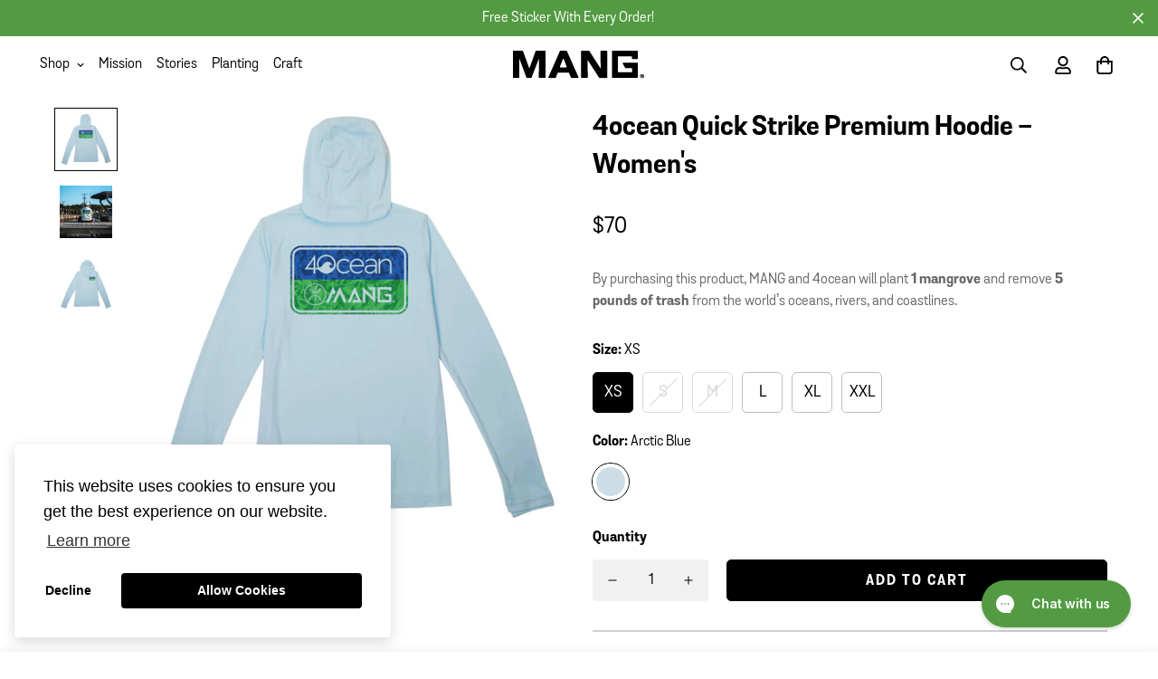

--- FILE ---
content_type: text/html; charset=utf-8
request_url: https://www.manggear.com/products/4ocean-quick-strike-eco-hoodie-womens
body_size: 57377
content:
<!doctype html>
<html
  class="no-js supports-no-cookies"
  lang="en"
  style="--sf-page-opacity: 0;"
  data-template="product"
  
>
<head>
<script src="https://sapi.negate.io/script/ExEXyLef7dLH/nl1dLS1hQ==?shop=mang-gear.myshopify.com"></script>
<link rel='preconnect dns-prefetch' href='https://api.config-security.com/' crossorigin />
<link rel='preconnect dns-prefetch' href='https://conf.config-security.com/' crossorigin />
<link rel='preconnect dns-prefetch' href='https://whale.camera/' crossorigin />


	<meta charset="utf-8">
	<meta http-equiv="X-UA-Compatible" content="IE=edge">
	<meta name="viewport" content="width=device-width, initial-scale=1"> 
	<meta name="theme-color" content="#000000">

  <link rel="canonical" href="https://www.manggear.com/products/4ocean-quick-strike-eco-hoodie-womens"><link rel="preload" as="style" href="//www.manggear.com/cdn/shop/t/26/assets/product-template.css?v=117144475848911619871766082573"><link rel="preload" as="style" href="//www.manggear.com/cdn/shop/t/26/assets/theme.css?v=95994517420380827521767624886">


<link rel="dns-prefetch" href="https://www.manggear.com/products/4ocean-quick-strike-eco-hoodie-womens" crossorigin>
<link rel="dns-prefetch" href="https://cdn.shopify.com" crossorigin>
<link rel="preconnect" href="https://www.manggear.com/products/4ocean-quick-strike-eco-hoodie-womens" crossorigin>
<link rel="preconnect" href="https://cdn.shopify.com" crossorigin> 
<link rel="preload" as="style" href="//www.manggear.com/cdn/shop/t/26/assets/chunk.css?v=1496606065648244661766082573">
<link rel="preload" as="style" href="//www.manggear.com/cdn/shop/t/26/assets/custom.css?v=132512795710748453211766082573">
<link rel="preload" as="script" href="//www.manggear.com/cdn/shop/t/26/assets/app.min.js?v=15519204303819274161766082573">
<link rel="preload" as="script" href="//www.manggear.com/cdn/shop/t/26/assets/foxkit-app.min.js?v=24097666997194630591766082573">
<link rel="preload" as="script" href="//www.manggear.com/cdn/shop/t/26/assets/lazysizes.min.js?v=49047110623560880631766082573">

  <link rel="shortcut icon" href="//www.manggear.com/cdn/shop/files/MANG-2025-Favicon_32x32.png?v=1750877072" type="image/png"><title>Women&#39;s 4ocean Octamang Premium UPF 50 Sun Hoodie | MANG Gear</title><meta name="description" content="Celebrating the combined restoration efforts of two true Floridian brands. The limited edition 4ocean x MANG collection helps to plant mangroves while cleaning up ocean trash all while keeping you looking your best. Only while supplies last! Our hoodies are super breathable to keep you fresh and cool in the sun or shad">
  <meta property="og:site_name" content="MANG">
<meta property="og:url" content="https://www.manggear.com/products/4ocean-quick-strike-eco-hoodie-womens">
<meta property="og:title" content="Women&#39;s 4ocean Octamang Premium UPF 50 Sun Hoodie | MANG Gear">
<meta property="og:type" content="product">
<meta property="og:description" content="Celebrating the combined restoration efforts of two true Floridian brands. The limited edition 4ocean x MANG collection helps to plant mangroves while cleaning up ocean trash all while keeping you looking your best. Only while supplies last! Our hoodies are super breathable to keep you fresh and cool in the sun or shad"><meta property="og:image" content="http://www.manggear.com/cdn/shop/files/WHD_Arctic-Blue_back_778d7b4f-8fda-4db9-9882-52de451284e1.jpg?v=1709322961">
<meta property="og:image:secure_url" content="https://www.manggear.com/cdn/shop/files/WHD_Arctic-Blue_back_778d7b4f-8fda-4db9-9882-52de451284e1.jpg?v=1709322961">
<meta property="og:image:width" content="2048">
<meta property="og:image:height" content="2048"><meta property="og:price:amount" content="70">
<meta property="og:price:currency" content="USD"><meta name="twitter:card" content="summary_large_image">
<meta name="twitter:title" content="Women&#39;s 4ocean Octamang Premium UPF 50 Sun Hoodie | MANG Gear">
<meta name="twitter:description" content="Celebrating the combined restoration efforts of two true Floridian brands. The limited edition 4ocean x MANG collection helps to plant mangroves while cleaning up ocean trash all while keeping you looking your best. Only while supplies last! Our hoodies are super breathable to keep you fresh and cool in the sun or shad">

  <style media="print" id="mn-font-style">
  @font-face {  font-family: SF-Heading-font;  font-weight:https://cdn.shopify.com/s/files/1/2729/4010/files/GrotaSansBold.otf?v=1643734184;  src: url(https://cdn.shopify.com/s/files/1/2729/4010/files/GrotaSansBold.otf?v=1643734184);  font-display: swap;}:root {  --font-stack-header: SF-Heading-font;  --font-weight-header: 400;}@font-face {  font-family: SF-Body-font;  font-weight:400;  src: url(https://cdn.shopify.com/s/files/1/2729/4010/files/GrotaSans.otf?v=1643734184);  font-display: swap;}@font-face {  font-family: SF-Body-font;  font-weight:;  src: url();  font-display: swap;}@font-face {  font-family: SF-Body-font;  font-weight:700;  src: url(https://cdn.shopify.com/s/files/1/2729/4010/files/GrotaSansBold.otf?v=1643734184);  font-display: swap;}:root {  --font-stack-body: 'SF-Body-font';  --font-weight-body: 400;;}
</style>

  <style media="print" id="mn-critical-css">
  html{font-size:calc(var(--font-base-size,16) * 1px)}body{font-family:var(--font-stack-body)!important;font-weight:var(--font-weight-body);font-style:var(--font-style-body);color:var(--color-body-text);font-size:calc(var(--font-base-size,16) * 1px);line-height:calc(var(--base-line-height) * 1px);scroll-behavior:smooth}body .h1,body .h2,body .h3,body .h4,body .h5,body .h6,body h1,body h2,body h3,body h4,body h5,body h6{font-family:var(--font-stack-header);font-weight:var(--font-weight-header);font-style:var(--font-style-header);color:var(--color-heading-text);line-height:normal}body .h1,body h1{font-size:calc(((var(--font-h1-mobile))/ (var(--font-base-size))) * 1rem)}body .h2,body h2{font-size:calc(((var(--font-h2-mobile))/ (var(--font-base-size))) * 1rem)}body .h3,body h3{font-size:calc(((var(--font-h3-mobile))/ (var(--font-base-size))) * 1rem)}body .h4,body h4{font-size:calc(((var(--font-h4-mobile))/ (var(--font-base-size))) * 1rem)}body .h5,body h5{font-size:calc(((var(--font-h5-mobile))/ (var(--font-base-size))) * 1rem)}body .h6,body h6{font-size:calc(((var(--font-h6-mobile))/ (var(--font-base-size))) * 1rem);line-height:1.4}@media only screen and (min-width:768px){body .h1,body h1{font-size:calc(((var(--font-h1-desktop))/ (var(--font-base-size))) * 1rem)}body .h2,body h2{font-size:calc(((var(--font-h2-desktop))/ (var(--font-base-size))) * 1rem)}body .h3,body h3{font-size:calc(((var(--font-h3-desktop))/ (var(--font-base-size))) * 1rem)}body .h4,body h4{font-size:calc(((var(--font-h4-desktop))/ (var(--font-base-size))) * 1rem)}body .h5,body h5{font-size:calc(((var(--font-h5-desktop))/ (var(--font-base-size))) * 1rem)}body .h6,body h6{font-size:calc(((var(--font-h6-desktop))/ (var(--font-base-size))) * 1rem)}}.swiper-wrapper{display:flex}.swiper-container:not(.swiper-container-initialized) .swiper-slide{width:calc(100% / var(--items,1));flex:0 0 auto}@media (max-width:1023px){.swiper-container:not(.swiper-container-initialized) .swiper-slide{min-width:40vw;flex:0 0 auto}}@media (max-width:767px){.swiper-container:not(.swiper-container-initialized) .swiper-slide{min-width:66vw;flex:0 0 auto}}.opacity-0{opacity:0}.opacity-100{opacity:1!important;}.placeholder-background{position:absolute;top:0;right:0;bottom:0;left:0;pointer-events:none}.placeholder-background--animation{background-color:#000;animation:placeholder-background-loading 1.5s infinite linear}[data-image-loading]{position:relative}[data-image-loading]:after{content:'';background-color:#000;animation:placeholder-background-loading 1.5s infinite linear;position:absolute;top:0;left:0;width:100%;height:100%;z-index:1}[data-image-loading] img.lazyload{opacity:0}[data-image-loading] img.lazyloaded{opacity:1}.no-js [data-image-loading]{animation-name:none}.lazyload--fade-in{opacity:0;transition:.25s all}.lazyload--fade-in.lazyloaded{opacity:1}@media (min-width:768px){.hidden.md\:block{display:block!important}.hidden.md\:flex{display:flex!important}.hidden.md\:grid{display:grid!important}}@media (min-width:1024px){.hidden.lg\:block{display:block!important}.hidden.lg\:flex{display:flex!important}.hidden.lg\:grid{display:grid!important}}@media (min-width:1280px){.hidden.xl\:block{display:block!important}.hidden.xl\:flex{display:flex!important}.hidden.xl\:grid{display:grid!important}}

  h1, .h1,
  h2, .h2,
  h3, .h3,
  h4, .h4,
  h5, .h5,
  h6, .h6 {
    letter-spacing: 0px;
  }
</style>

  <script>
  function _debounce(e,t=300){let n;return(...o)=>{clearTimeout(n),n=setTimeout((()=>e.apply(this,o)),t)}}try{window.MinimogSettings=window.MinimogSettings||{},window.___mnag="userA"+(window.___mnag1||"")+"gent";var _mh=document.querySelector("header.sf-header__mobile"),_dh=document.querySelector("header.sf-header__desktop"),_innerWidth=window.innerWidth;function _shh(){_mh&&_dh||(_mh=document.querySelector("header.sf-header__mobile"),_dh=document.querySelector("header.sf-header__desktop"));var e=window.innerWidth<1024?_mh:_dh;e&&(document.documentElement.style.setProperty("--sf-header-height",e.offsetHeight+"px"),window.MinimogSettings.headerHeight=e.offsetHeight)}function _stbh(){var e=document.querySelector(".sf-topbar");e&&(document.documentElement.style.setProperty("--sf-topbar-height",e.offsetHeight+"px"),window.MinimogSettings.topbarHeight=e.offsetHeight)}function _sah(){var e=document.querySelector(".announcement-bar");e&&(document.documentElement.style.setProperty("--sf-announcement-height",e.offsetHeight+"px"),window.MinimogSettings.topbarHeight=e.offsetHeight)}function _smcp(){var e=document.documentElement.dataset.template;window.innerWidth>=1024?_dh&&"true"===_dh.dataset.transparent&&("index"!==e&&"collection"!==e||document.documentElement.style.setProperty("--main-content-padding-top","0px")):document.documentElement.style.removeProperty("--main-content-padding-top")}function _csh(){_shh(),_stbh(),_sah(),_smcp()}function _sp(){var e=0;window.requestAnimationFrame((function t(){_shh(),_stbh(),_sah(),_smcp(),++e<10&&window.requestAnimationFrame(t)}));var t=document.querySelector(".sf-header");t&&t.classList.add("opacity-100"),document.documentElement.style.setProperty("--sf-page-opacity","1")}window.addEventListener("resize",_debounce(_csh,1e3)),document.documentElement.className=document.documentElement.className.replace("supports-no-cookies","supports-cookies").replace("no-js","js")}catch(e){console.warn("Failed to execute critical scripts",e)}try{var _nu=navigator[window.___mnag],_psas=[{b:"ome-Li",c:"ghth",d:"ouse",a:"Chr"},{d:"hts",a:"Sp",c:"nsig",b:"eed I"},{b:" Lin",d:"6_64",a:"X11;",c:"ux x8"}];function __fn(e){return Object.keys(_psas[e]).sort().reduce((function(t,n){return t+_psas[e][n]}),"")}var __isPSA=_nu.indexOf(__fn(0))>-1||_nu.indexOf(__fn(1))>-1||_nu.indexOf(__fn(2))>-1;window.___mnag="!1",_psas=null}catch(e){__isPSA=!1,_psas=null;window.___mnag="!1"}function _sli(){Array.from(document.querySelectorAll("img")).splice(0,10).forEach((function(e){e.dataset.src&&(e.src=e.dataset.src.replace("_{width}x","_200x"),e.style.opacity=1)})),Array.from(document.querySelectorAll(".lazyload[data-bg]")).splice(0,5).forEach((function(e){e.dataset.bg&&(e.style.backgroundImage="url("+e.dataset.bg+")",e.style.backgroundSize="cover")}))}function afnc(){var e=document.getElementById("mn-critical-css"),t=document.getElementById("mn-font-style");e&&(e.media="all"),t&&(t.media="all")}function __as(e){e.rel="stylesheet",e.media="all",e.removeAttribute("onload")}function __otsl(e){__as(e),"loading"!==document.readyState?_sp():document.addEventListener("DOMContentLoaded",_sp)}function __ocsl(e){__isPSA||__as(e)}document.addEventListener("DOMContentLoaded",(function(){function e(e){var t=e.dataset.imageLoading?e:e.closest("[data-image-loading]");t&&t.removeAttribute("data-image-loading")}__isPSA?"loading"!==document.readyState?_sli():document.addEventListener("DOMContentLoaded",_sli):(document.addEventListener("lazyloaded",(function(t){var n=t.target;if(e(n),n.dataset.bgset){var o=n.querySelector(".lazyloaded");o&&(n.setAttribute("alt",n.dataset.alt||"lazysize-img"),n.setAttribute("src",o.dataset.src||n.dataset.bg||""))}})),document.querySelectorAll(".lazyloaded").forEach(e))})),__isPSA||afnc(),window.__isPSA=__isPSA;
</script>

  <style data-shopify>:root {		/* BODY */		--base-line-height: 28;		/* PRIMARY COLORS */		--color-primary: #000000;		--plyr-color-main: #000000;		--color-primary-darker: #333333;		/* TEXT COLORS */		--color-body-text: #000000;		--color-heading-text: #000000;		--color-sub-text: #000000;		--color-text-link: #539b42;		--color-text-link-hover: #999999;		/* BUTTON COLORS */		--color-btn-bg:  #000000;		--color-btn-bg-hover: #539b42;		--color-btn-text: #ffffff;		--color-btn-text-hover: #ffffff;		--btn-letter-spacing: 2px;		--btn-border-radius: 5px;		--btn-border-width: 1px;		--btn-line-height: 1px;				/* PRODUCT COLORS */		--product-title-color: #000000;		--product-sale-price-color: #666666;		--product-regular-price-color: #000000;		--product-type-color: #666666;		--product-desc-color: #666666;		/* TOPBAR COLORS */		--color-topbar-background: #ffffff;		--color-topbar-text: #000000;		/* MENU BAR COLORS */		--color-menu-background: #000000;		--color-menu-text: #f8f8f8;		/* BORDER COLORS */		--color-border: #ffffff;		/* FOOTER COLORS */		--color-footer-text: #000000;		--color-footer-subtext: #000000;		--color-footer-background: #ffffff;		--color-footer-link: #000000;		--color-footer-link-hover: #539b42;		--color-footer-background-mobile: #fff;		/* FOOTER BOTTOM COLORS */		--color-footer-bottom-text: #000;		--color-footer-bottom-background: #f5f5f5;		--color-footer-bottom-background-mobile: #F5F5F5;		/* HEADER */		--color-header-text: #000000;		--color-header-transparent-text: #fff;		--color-main-background: #fff;		--color-field-background: #ffffff;		--color-header-background: #ffffff;		--color-cart-wishlist-count: #ffffff;		--bg-cart-wishlist-count: #da3f3f;		--swatch-item-background-default: #f7f8fa;		--text-gray-400: #777777;		--text-gray-9b: #9b9b9b;		--text-black: #000000;		--text-white: #ffffff;		--bg-gray-400: #f7f8fa;		--bg-black: #000000;		--rounded-full: 9999px;		--border-color-1: #eeeeee;		--border-color-2: #b2b2b2;		--border-color-3: #d2d2d2;		--border-color-4: #737373;		--color-secondary: #666666;		--color-success: #3a8735;		--color-warning: #ff706b;		--color-info: #959595;		--color-disabled: #cecece;		--bg-disabled: #f7f7f7;		--bg-hover: #737373;		--bg-color-tooltip: #000000;		--text-color-tooltip: #ffffff;		--color-image-overlay: #000000;		--opacity-image-overlay: 0.2;		--theme-shadow: 0 5px 15px 0 rgba(0, 0, 0, 0.07);    --arrow-select-box: url(//www.manggear.com/cdn/shop/t/26/assets/ar-down.svg?v=92728264558441377851766082573);		/* FONT SIZES */		--font-base-size: 16;		--font-btn-size: 16px;		--font-btn-weight: 700;		--font-h1-desktop: 54;		--font-h1-mobile: 50;		--font-h2-desktop: 42;		--font-h2-mobile: 37;		--font-h3-desktop: 31;		--font-h3-mobile: 28;		--font-h4-desktop: 27;		--font-h4-mobile: 24;		--font-h5-desktop: 23;		--font-h5-mobile: 20;		--font-h6-desktop: 21;		--font-h6-mobile: 19;    --arrow-down-url: url(//www.manggear.com/cdn/shop/t/26/assets/arrow-down.svg?v=157552497485556416461766082573);    --arrow-down-white-url: url(//www.manggear.com/cdn/shop/t/26/assets/arrow-down-white.svg?v=70535736727834135531766082573);    --product-title-line-clamp: unset	}
</style><link media="print" onload="this.media = 'all'" rel="stylesheet" href="//www.manggear.com/cdn/shop/t/26/assets/product-template.css?v=117144475848911619871766082573"><link as="style" rel="preload" href="//www.manggear.com/cdn/shop/t/26/assets/theme.css?v=95994517420380827521767624886" onload="__otsl(this)">
<link as="style" rel="preload" href="//www.manggear.com/cdn/shop/t/26/assets/chunk.css?v=1496606065648244661766082573" onload="__ocsl(this)">
<link type="text/css" href="//www.manggear.com/cdn/shop/t/26/assets/custom.css?v=132512795710748453211766082573" rel="stylesheet">

<style data-shopify>body {
    --container-width: 1200;
    --fluid-container-width: 1280px;
    --fluid-container-offset: 65px;
    background-color: #fff;
  }
  [style*="--aspect-ratio"]:before {
    padding-top: calc(100% / (0.0001 + var(--aspect-ratio, 16/9)));
  }.sf-topbar {  border-color: #eee;}[id$="16225125199f82d8fe"] .section-my {  padding-top: 45px;  padding-bottom: 45px;  margin-bottom: 0;  margin-top: 0;}[id$="16225125199f82d8fe"] {  border-top: 1px solid #eee;}.sf__font-normal {  font-weight: 400;}[id$="16225316461d1cff80"]  .collection-card__info  h3  a {  font-weight: 400;  font-size: 24px;  line-height: 34px;  margin-bottom: 4px;}[id$="16225316461d1cff80"]  .collection-card__info  p {  color: #666;}[id$="16225125199f82d8fe"] .sf-icon-box__text h3 {  line-height: 26px;  font-size: 20px;  font-weight: 500;}@media (min-width: 1536px) {  [id$="1621243260e1af0c20"] .slide__block-title {    font-size: 3.75rem;    line-height: 95px;  }}@media (max-width: 576px) {  [id$="1621243260e1af0c20"] a.sf__mobile-button,  [id$="162251092958fcda7c"] .sf__btn-primary,  [id$="162251092958fcda7c"] .sf__btn-secondary {    width: 100%;  }  [id$="16225316461d1cff80"] .section__heading {    text-align: center;  }  [id$="16225316461d1cff80"]    .collection-card__info    h3    a {    font-weight: 500;  }  [id$="16225316461d1cff80"]    .collection-card__info    p {    font-size: 14px;    line-height: 20px;  }  [id$="16225125199f82d8fe"] .sf-icon-box__text h3 {    font-size: 18px;    margin-bottom: 2px;  }}.sf-sub-menu__link {font-size: 14px;color: black;padding-top: 0;padding-bottom: 0;}.btn.sf__btn-large, .sf__btn.sf__btn-large {padding-top: 1rem;font-weight: bold;padding-left: 50px;padding-right: 50px;}.btn, .sf__btn {padding-top: 15px;    padding-bottom: 13px;    text-transform: uppercase;    line-height: 1;}.sf-po__option-button[data-selected=true] {background-color: black;color: white;}.prod__option-label {font-weight: bold;}.jdgm-rev-widg__summary {text-align: center;float: inherit !important;}.jdgm-rev-widg__title {text-align: center;}.jdgm-rev-widg.jdgm-rev-widg {border: solid 1px black;border-radius: 10px;}@media (max-width: 767px) {.home-banner__slideshow .sf__slide-content .slide__block-link.sf__btn:not(.sf__btn-link), .home-banner__slideshow .sf__slide-content .slide__block-link.shopify-payment-button__button.shopify-payment-button__button--unbranded:not(.sf__btn-link) {padding-top: 17px;padding-bottom: 14px;}}.sf-header .sf-menu-wrapper-mobile .sf-menu__content {background-color: #F2F0E9;}.list-none.sf-link.flex.items-center {font-weight: 800;    font-size: 30px;    padding-top: 0px;    padding-bottom: 0px;}div.sf-sub-links .list-none.sf-link.flex.items-center {font-weight: 400;    font-size: 18px;    padding-top: 0px;    padding-bottom: 0px;}.size-chart-initialized .product-options [data-open-sizeguide] {color: grey;text-transform: capitalize;}.size-chart-initialized .product-options [data-open-sizeguide] svg {display: none;}.installment-shoppay {display: none !important;}.sf-hero .sf-hero__inner .sf-hero__content br {display: block;}.sf__btn.sf__btn-white:hover, a.sf__btn.sf__btn-white:hover, button.sf__btn.sf__btn-white:hover {background: #549B42;}.size-chart table {border: solid 1px black;}.size-chart table tr:nth-child(1) {background-color: #cfcfcf;}
</style>

  

  
  <script>window.performance && window.performance.mark && window.performance.mark('shopify.content_for_header.start');</script><meta name="google-site-verification" content="bFDToBaOAAe9J06AkZM9PYLX7BblE_xxpoSC0poGBxI">
<meta id="shopify-digital-wallet" name="shopify-digital-wallet" content="/27294010/digital_wallets/dialog">
<meta name="shopify-checkout-api-token" content="0034a446a9be6631b911d8b5fc1b8453">
<meta id="in-context-paypal-metadata" data-shop-id="27294010" data-venmo-supported="false" data-environment="production" data-locale="en_US" data-paypal-v4="true" data-currency="USD">
<link rel="alternate" type="application/json+oembed" href="https://www.manggear.com/products/4ocean-quick-strike-eco-hoodie-womens.oembed">
<script async="async" src="/checkouts/internal/preloads.js?locale=en-US"></script>
<link rel="preconnect" href="https://shop.app" crossorigin="anonymous">
<script async="async" src="https://shop.app/checkouts/internal/preloads.js?locale=en-US&shop_id=27294010" crossorigin="anonymous"></script>
<script id="apple-pay-shop-capabilities" type="application/json">{"shopId":27294010,"countryCode":"US","currencyCode":"USD","merchantCapabilities":["supports3DS"],"merchantId":"gid:\/\/shopify\/Shop\/27294010","merchantName":"MANG","requiredBillingContactFields":["postalAddress","email","phone"],"requiredShippingContactFields":["postalAddress","email","phone"],"shippingType":"shipping","supportedNetworks":["visa","masterCard","amex","discover","elo","jcb"],"total":{"type":"pending","label":"MANG","amount":"1.00"},"shopifyPaymentsEnabled":true,"supportsSubscriptions":true}</script>
<script id="shopify-features" type="application/json">{"accessToken":"0034a446a9be6631b911d8b5fc1b8453","betas":["rich-media-storefront-analytics"],"domain":"www.manggear.com","predictiveSearch":true,"shopId":27294010,"locale":"en"}</script>
<script>var Shopify = Shopify || {};
Shopify.shop = "mang-gear.myshopify.com";
Shopify.locale = "en";
Shopify.currency = {"active":"USD","rate":"1.0"};
Shopify.country = "US";
Shopify.theme = {"name":"MINIMOG v2.4.3 - 8\/28\/24 - 216 a11y","id":154972881148,"schema_name":"Minimog - OS 2.0","schema_version":"2.4.3","theme_store_id":null,"role":"main"};
Shopify.theme.handle = "null";
Shopify.theme.style = {"id":null,"handle":null};
Shopify.cdnHost = "www.manggear.com/cdn";
Shopify.routes = Shopify.routes || {};
Shopify.routes.root = "/";</script>
<script type="module">!function(o){(o.Shopify=o.Shopify||{}).modules=!0}(window);</script>
<script>!function(o){function n(){var o=[];function n(){o.push(Array.prototype.slice.apply(arguments))}return n.q=o,n}var t=o.Shopify=o.Shopify||{};t.loadFeatures=n(),t.autoloadFeatures=n()}(window);</script>
<script>
  window.ShopifyPay = window.ShopifyPay || {};
  window.ShopifyPay.apiHost = "shop.app\/pay";
  window.ShopifyPay.redirectState = null;
</script>
<script id="shop-js-analytics" type="application/json">{"pageType":"product"}</script>
<script defer="defer" async type="module" src="//www.manggear.com/cdn/shopifycloud/shop-js/modules/v2/client.init-shop-cart-sync_BApSsMSl.en.esm.js"></script>
<script defer="defer" async type="module" src="//www.manggear.com/cdn/shopifycloud/shop-js/modules/v2/chunk.common_CBoos6YZ.esm.js"></script>
<script type="module">
  await import("//www.manggear.com/cdn/shopifycloud/shop-js/modules/v2/client.init-shop-cart-sync_BApSsMSl.en.esm.js");
await import("//www.manggear.com/cdn/shopifycloud/shop-js/modules/v2/chunk.common_CBoos6YZ.esm.js");

  window.Shopify.SignInWithShop?.initShopCartSync?.({"fedCMEnabled":true,"windoidEnabled":true});

</script>
<script defer="defer" async type="module" src="//www.manggear.com/cdn/shopifycloud/shop-js/modules/v2/client.payment-terms_BHOWV7U_.en.esm.js"></script>
<script defer="defer" async type="module" src="//www.manggear.com/cdn/shopifycloud/shop-js/modules/v2/chunk.common_CBoos6YZ.esm.js"></script>
<script defer="defer" async type="module" src="//www.manggear.com/cdn/shopifycloud/shop-js/modules/v2/chunk.modal_Bu1hFZFC.esm.js"></script>
<script type="module">
  await import("//www.manggear.com/cdn/shopifycloud/shop-js/modules/v2/client.payment-terms_BHOWV7U_.en.esm.js");
await import("//www.manggear.com/cdn/shopifycloud/shop-js/modules/v2/chunk.common_CBoos6YZ.esm.js");
await import("//www.manggear.com/cdn/shopifycloud/shop-js/modules/v2/chunk.modal_Bu1hFZFC.esm.js");

  
</script>
<script>
  window.Shopify = window.Shopify || {};
  if (!window.Shopify.featureAssets) window.Shopify.featureAssets = {};
  window.Shopify.featureAssets['shop-js'] = {"shop-cart-sync":["modules/v2/client.shop-cart-sync_DJczDl9f.en.esm.js","modules/v2/chunk.common_CBoos6YZ.esm.js"],"init-fed-cm":["modules/v2/client.init-fed-cm_BzwGC0Wi.en.esm.js","modules/v2/chunk.common_CBoos6YZ.esm.js"],"init-windoid":["modules/v2/client.init-windoid_BS26ThXS.en.esm.js","modules/v2/chunk.common_CBoos6YZ.esm.js"],"init-shop-email-lookup-coordinator":["modules/v2/client.init-shop-email-lookup-coordinator_DFwWcvrS.en.esm.js","modules/v2/chunk.common_CBoos6YZ.esm.js"],"shop-cash-offers":["modules/v2/client.shop-cash-offers_DthCPNIO.en.esm.js","modules/v2/chunk.common_CBoos6YZ.esm.js","modules/v2/chunk.modal_Bu1hFZFC.esm.js"],"shop-button":["modules/v2/client.shop-button_D_JX508o.en.esm.js","modules/v2/chunk.common_CBoos6YZ.esm.js"],"shop-toast-manager":["modules/v2/client.shop-toast-manager_tEhgP2F9.en.esm.js","modules/v2/chunk.common_CBoos6YZ.esm.js"],"avatar":["modules/v2/client.avatar_BTnouDA3.en.esm.js"],"pay-button":["modules/v2/client.pay-button_BuNmcIr_.en.esm.js","modules/v2/chunk.common_CBoos6YZ.esm.js"],"init-shop-cart-sync":["modules/v2/client.init-shop-cart-sync_BApSsMSl.en.esm.js","modules/v2/chunk.common_CBoos6YZ.esm.js"],"shop-login-button":["modules/v2/client.shop-login-button_DwLgFT0K.en.esm.js","modules/v2/chunk.common_CBoos6YZ.esm.js","modules/v2/chunk.modal_Bu1hFZFC.esm.js"],"init-customer-accounts-sign-up":["modules/v2/client.init-customer-accounts-sign-up_TlVCiykN.en.esm.js","modules/v2/client.shop-login-button_DwLgFT0K.en.esm.js","modules/v2/chunk.common_CBoos6YZ.esm.js","modules/v2/chunk.modal_Bu1hFZFC.esm.js"],"init-shop-for-new-customer-accounts":["modules/v2/client.init-shop-for-new-customer-accounts_DrjXSI53.en.esm.js","modules/v2/client.shop-login-button_DwLgFT0K.en.esm.js","modules/v2/chunk.common_CBoos6YZ.esm.js","modules/v2/chunk.modal_Bu1hFZFC.esm.js"],"init-customer-accounts":["modules/v2/client.init-customer-accounts_C0Oh2ljF.en.esm.js","modules/v2/client.shop-login-button_DwLgFT0K.en.esm.js","modules/v2/chunk.common_CBoos6YZ.esm.js","modules/v2/chunk.modal_Bu1hFZFC.esm.js"],"shop-follow-button":["modules/v2/client.shop-follow-button_C5D3XtBb.en.esm.js","modules/v2/chunk.common_CBoos6YZ.esm.js","modules/v2/chunk.modal_Bu1hFZFC.esm.js"],"checkout-modal":["modules/v2/client.checkout-modal_8TC_1FUY.en.esm.js","modules/v2/chunk.common_CBoos6YZ.esm.js","modules/v2/chunk.modal_Bu1hFZFC.esm.js"],"lead-capture":["modules/v2/client.lead-capture_D-pmUjp9.en.esm.js","modules/v2/chunk.common_CBoos6YZ.esm.js","modules/v2/chunk.modal_Bu1hFZFC.esm.js"],"shop-login":["modules/v2/client.shop-login_BmtnoEUo.en.esm.js","modules/v2/chunk.common_CBoos6YZ.esm.js","modules/v2/chunk.modal_Bu1hFZFC.esm.js"],"payment-terms":["modules/v2/client.payment-terms_BHOWV7U_.en.esm.js","modules/v2/chunk.common_CBoos6YZ.esm.js","modules/v2/chunk.modal_Bu1hFZFC.esm.js"]};
</script>
<script>(function() {
  var isLoaded = false;
  function asyncLoad() {
    if (isLoaded) return;
    isLoaded = true;
    var urls = ["https:\/\/assets1.adroll.com\/shopify\/latest\/j\/shopify_rolling_bootstrap_v2.js?adroll_adv_id=COUWUZWSZFHRJBM4J5X4D3\u0026adroll_pix_id=6JSIH5I6LFFBBNY6QJ6MNX\u0026shop=mang-gear.myshopify.com","https:\/\/shopify-extension.getredo.com\/main.js?widget_id=gn76qj9rko1y6t9\u0026shop=mang-gear.myshopify.com"];
    for (var i = 0; i < urls.length; i++) {
      var s = document.createElement('script');
      s.type = 'text/javascript';
      s.async = true;
      s.src = urls[i];
      var x = document.getElementsByTagName('script')[0];
      x.parentNode.insertBefore(s, x);
    }
  };
  if(window.attachEvent) {
    window.attachEvent('onload', asyncLoad);
  } else {
    window.addEventListener('load', asyncLoad, false);
  }
})();</script>
<script id="__st">var __st={"a":27294010,"offset":-18000,"reqid":"33b008d7-bed2-445a-8dcd-85e92106f364-1768936704","pageurl":"www.manggear.com\/products\/4ocean-quick-strike-eco-hoodie-womens","u":"e0a21e236671","p":"product","rtyp":"product","rid":8314109231356};</script>
<script>window.ShopifyPaypalV4VisibilityTracking = true;</script>
<script id="captcha-bootstrap">!function(){'use strict';const t='contact',e='account',n='new_comment',o=[[t,t],['blogs',n],['comments',n],[t,'customer']],c=[[e,'customer_login'],[e,'guest_login'],[e,'recover_customer_password'],[e,'create_customer']],r=t=>t.map((([t,e])=>`form[action*='/${t}']:not([data-nocaptcha='true']) input[name='form_type'][value='${e}']`)).join(','),a=t=>()=>t?[...document.querySelectorAll(t)].map((t=>t.form)):[];function s(){const t=[...o],e=r(t);return a(e)}const i='password',u='form_key',d=['recaptcha-v3-token','g-recaptcha-response','h-captcha-response',i],f=()=>{try{return window.sessionStorage}catch{return}},m='__shopify_v',_=t=>t.elements[u];function p(t,e,n=!1){try{const o=window.sessionStorage,c=JSON.parse(o.getItem(e)),{data:r}=function(t){const{data:e,action:n}=t;return t[m]||n?{data:e,action:n}:{data:t,action:n}}(c);for(const[e,n]of Object.entries(r))t.elements[e]&&(t.elements[e].value=n);n&&o.removeItem(e)}catch(o){console.error('form repopulation failed',{error:o})}}const l='form_type',E='cptcha';function T(t){t.dataset[E]=!0}const w=window,h=w.document,L='Shopify',v='ce_forms',y='captcha';let A=!1;((t,e)=>{const n=(g='f06e6c50-85a8-45c8-87d0-21a2b65856fe',I='https://cdn.shopify.com/shopifycloud/storefront-forms-hcaptcha/ce_storefront_forms_captcha_hcaptcha.v1.5.2.iife.js',D={infoText:'Protected by hCaptcha',privacyText:'Privacy',termsText:'Terms'},(t,e,n)=>{const o=w[L][v],c=o.bindForm;if(c)return c(t,g,e,D).then(n);var r;o.q.push([[t,g,e,D],n]),r=I,A||(h.body.append(Object.assign(h.createElement('script'),{id:'captcha-provider',async:!0,src:r})),A=!0)});var g,I,D;w[L]=w[L]||{},w[L][v]=w[L][v]||{},w[L][v].q=[],w[L][y]=w[L][y]||{},w[L][y].protect=function(t,e){n(t,void 0,e),T(t)},Object.freeze(w[L][y]),function(t,e,n,w,h,L){const[v,y,A,g]=function(t,e,n){const i=e?o:[],u=t?c:[],d=[...i,...u],f=r(d),m=r(i),_=r(d.filter((([t,e])=>n.includes(e))));return[a(f),a(m),a(_),s()]}(w,h,L),I=t=>{const e=t.target;return e instanceof HTMLFormElement?e:e&&e.form},D=t=>v().includes(t);t.addEventListener('submit',(t=>{const e=I(t);if(!e)return;const n=D(e)&&!e.dataset.hcaptchaBound&&!e.dataset.recaptchaBound,o=_(e),c=g().includes(e)&&(!o||!o.value);(n||c)&&t.preventDefault(),c&&!n&&(function(t){try{if(!f())return;!function(t){const e=f();if(!e)return;const n=_(t);if(!n)return;const o=n.value;o&&e.removeItem(o)}(t);const e=Array.from(Array(32),(()=>Math.random().toString(36)[2])).join('');!function(t,e){_(t)||t.append(Object.assign(document.createElement('input'),{type:'hidden',name:u})),t.elements[u].value=e}(t,e),function(t,e){const n=f();if(!n)return;const o=[...t.querySelectorAll(`input[type='${i}']`)].map((({name:t})=>t)),c=[...d,...o],r={};for(const[a,s]of new FormData(t).entries())c.includes(a)||(r[a]=s);n.setItem(e,JSON.stringify({[m]:1,action:t.action,data:r}))}(t,e)}catch(e){console.error('failed to persist form',e)}}(e),e.submit())}));const S=(t,e)=>{t&&!t.dataset[E]&&(n(t,e.some((e=>e===t))),T(t))};for(const o of['focusin','change'])t.addEventListener(o,(t=>{const e=I(t);D(e)&&S(e,y())}));const B=e.get('form_key'),M=e.get(l),P=B&&M;t.addEventListener('DOMContentLoaded',(()=>{const t=y();if(P)for(const e of t)e.elements[l].value===M&&p(e,B);[...new Set([...A(),...v().filter((t=>'true'===t.dataset.shopifyCaptcha))])].forEach((e=>S(e,t)))}))}(h,new URLSearchParams(w.location.search),n,t,e,['guest_login'])})(!0,!0)}();</script>
<script integrity="sha256-4kQ18oKyAcykRKYeNunJcIwy7WH5gtpwJnB7kiuLZ1E=" data-source-attribution="shopify.loadfeatures" defer="defer" src="//www.manggear.com/cdn/shopifycloud/storefront/assets/storefront/load_feature-a0a9edcb.js" crossorigin="anonymous"></script>
<script crossorigin="anonymous" defer="defer" src="//www.manggear.com/cdn/shopifycloud/storefront/assets/shopify_pay/storefront-65b4c6d7.js?v=20250812"></script>
<script data-source-attribution="shopify.dynamic_checkout.dynamic.init">var Shopify=Shopify||{};Shopify.PaymentButton=Shopify.PaymentButton||{isStorefrontPortableWallets:!0,init:function(){window.Shopify.PaymentButton.init=function(){};var t=document.createElement("script");t.src="https://www.manggear.com/cdn/shopifycloud/portable-wallets/latest/portable-wallets.en.js",t.type="module",document.head.appendChild(t)}};
</script>
<script data-source-attribution="shopify.dynamic_checkout.buyer_consent">
  function portableWalletsHideBuyerConsent(e){var t=document.getElementById("shopify-buyer-consent"),n=document.getElementById("shopify-subscription-policy-button");t&&n&&(t.classList.add("hidden"),t.setAttribute("aria-hidden","true"),n.removeEventListener("click",e))}function portableWalletsShowBuyerConsent(e){var t=document.getElementById("shopify-buyer-consent"),n=document.getElementById("shopify-subscription-policy-button");t&&n&&(t.classList.remove("hidden"),t.removeAttribute("aria-hidden"),n.addEventListener("click",e))}window.Shopify?.PaymentButton&&(window.Shopify.PaymentButton.hideBuyerConsent=portableWalletsHideBuyerConsent,window.Shopify.PaymentButton.showBuyerConsent=portableWalletsShowBuyerConsent);
</script>
<script data-source-attribution="shopify.dynamic_checkout.cart.bootstrap">document.addEventListener("DOMContentLoaded",(function(){function t(){return document.querySelector("shopify-accelerated-checkout-cart, shopify-accelerated-checkout")}if(t())Shopify.PaymentButton.init();else{new MutationObserver((function(e,n){t()&&(Shopify.PaymentButton.init(),n.disconnect())})).observe(document.body,{childList:!0,subtree:!0})}}));
</script>
<link id="shopify-accelerated-checkout-styles" rel="stylesheet" media="screen" href="https://www.manggear.com/cdn/shopifycloud/portable-wallets/latest/accelerated-checkout-backwards-compat.css" crossorigin="anonymous">
<style id="shopify-accelerated-checkout-cart">
        #shopify-buyer-consent {
  margin-top: 1em;
  display: inline-block;
  width: 100%;
}

#shopify-buyer-consent.hidden {
  display: none;
}

#shopify-subscription-policy-button {
  background: none;
  border: none;
  padding: 0;
  text-decoration: underline;
  font-size: inherit;
  cursor: pointer;
}

#shopify-subscription-policy-button::before {
  box-shadow: none;
}

      </style>

<script>window.performance && window.performance.mark && window.performance.mark('shopify.content_for_header.end');</script>
	<!-- "snippets/vitals-loader.liquid" was not rendered, the associated app was uninstalled -->
  
  <meta name="google-site-verification" content="a9C6lO97Vvi-vF7e1R7QJD4cE5KiVw1B8grr5kfJtyc" />
<!-- Google Tag Manager -->
<script>(function(w,d,s,l,i){w[l]=w[l]||[];w[l].push({'gtm.start':
new Date().getTime(),event:'gtm.js'});var f=d.getElementsByTagName(s)[0],
j=d.createElement(s),dl=l!='dataLayer'?'&l='+l:'';j.async=true;j.src=
'https://www.googletagmanager.com/gtm.js?id='+i+dl;f.parentNode.insertBefore(j,f);
})(window,document,'script','dataLayer','GTM-MTR9VRM');</script>
<!-- End Google Tag Manager -->


<script>

(function(w,d,t,r,u){var f,n,i;w[u]=w[u]||[],f=function(){var o={ti:"56334925"};o.q=w[u],w[u]=new UET(o),w[u].push("pageLoad")},n=d.createElement(t),n.src=r,n.async=1,n.onload=n.onreadystatechange=function(){var s=this.readyState;s&&s!=="loaded"&&s!=="complete"||(f(),n.onload=n.onreadystatechange=null)},i=d.getElementsByTagName(t)[0],i.parentNode.insertBefore(n,i)})(window,document,"script","//bat.bing.com/bat.js","uetq");

window.uetq = window.uetq || [];

window.uetq.push('event', '', { 'revenue_value': '', 'currency': '' });

</script>
  
  <script type="text/javascript" async 
 src="https://static.klaviyo.com/onsite/js/klaviyo.js?company_id=TqHWAU"></script>  

  

<script>
  document.addEventListener("DOMContentLoaded", function(event) {
    const style = document.getElementById('wsg-custom-style');
    if (typeof window.isWsgCustomer != "undefined" && isWsgCustomer) {
      style.innerHTML = `
        ${style.innerHTML} 
        /* A friend of hideWsg - this will _show_ only for wsg customers. Add class to an element to use */
        .showWsg {
          display: unset;
        }
        /* wholesale only CSS */
        .additional-checkout-buttons, .shopify-payment-button {
          display: none !important;
        }
        .wsg-proxy-container select {
          background-color: 
          ${
        document.querySelector('input').style.backgroundColor
          ? document.querySelector('input').style.backgroundColor
          : 'white'
        } !important;
        }
      `;
    } else {
      style.innerHTML = `
        ${style.innerHTML}
        /* Add CSS rules here for NOT wsg customers - great to hide elements from retail when we can't access the code driving the element */
        
      `;
    }

    if (typeof window.embedButtonBg !== undefined && typeof window.embedButtonText !== undefined && window.embedButtonBg !== window.embedButtonText) {
      style.innerHTML = `
        ${style.innerHTML}
        .wsg-button-fix {
          background: ${embedButtonBg} !important;
          border-color: ${embedButtonBg} !important;
          color: ${embedButtonText} !important;
        }
      `;
    }

    // =========================
    //         CUSTOM JS
    // ==========================
    if (document.querySelector(".wsg-proxy-container")) {
      initNodeObserver(wsgCustomJs);
    }
  })

  function wsgCustomJs() {

    // update button classes
    const button = document.querySelectorAll(".wsg-button-fix");
    let buttonClass = "xxButtonClassesHerexx";
    buttonClass = buttonClass.split(" ");
    for (let i = 0; i < button.length; i++) {
      button[i].classList.add(... buttonClass);
    }

    // wsgCustomJs window placeholder
    // update secondary btn color on proxy cart
    if (document.getElementById("wsg-checkout-one")) {
      const checkoutButton = document.getElementById("wsg-checkout-one");
      let wsgBtnColor = window.getComputedStyle(checkoutButton).backgroundColor;
      let wsgBtnBackground = "none";
      let wsgBtnBorder = "thin solid " + wsgBtnColor;
      let wsgBtnPadding = window.getComputedStyle(checkoutButton).padding;
      let spofBtn = document.querySelectorAll(".spof-btn");
      for (let i = 0; i < spofBtn.length; i++) {
        spofBtn[i].style.background = wsgBtnBackground;
        spofBtn[i].style.color = wsgBtnColor;
        spofBtn[i].style.border = wsgBtnBorder;
        spofBtn[i].style.padding = wsgBtnPadding;
      }
    }

    // update Quick Order Form label
    if (typeof window.embedSPOFLabel != "undefined" && embedSPOFLabel) {
      document.querySelectorAll(".spof-btn").forEach(function(spofBtn) {
        spofBtn.removeAttribute("data-translation-selector");
        spofBtn.innerHTML = embedSPOFLabel;
      });
    }
  }

  function initNodeObserver(onChangeNodeCallback) {

    // Select the node that will be observed for mutations
    const targetNode = document.querySelector(".wsg-proxy-container");

    // Options for the observer (which mutations to observe)
    const config = {
      attributes: true,
      childList: true,
      subtree: true
    };

    // Callback function to execute when mutations are observed
    const callback = function(mutationsList, observer) {
      for (const mutation of mutationsList) {
        if (mutation.type === 'childList') {
          onChangeNodeCallback();
          observer.disconnect();
        }
      }
    };

    // Create an observer instance linked to the callback function
    const observer = new MutationObserver(callback);

    // Start observing the target node for configured mutations
    observer.observe(targetNode, config);
  }
</script>


<style id="wsg-custom-style">
  /* A friend of hideWsg - this will _show_ only for wsg customers. Add class to an element to use */
  .showWsg {
    display: none;
  }
  /* Signup/login */
  #wsg-signup select,
  #wsg-signup input,
  #wsg-signup textarea {
    height: 46px;
    border: thin solid #d1d1d1;
    padding: 6px 10px;
  }
  #wsg-signup textarea {
    min-height: 100px;
  }
  .wsg-login-input {
    height: 46px;
    border: thin solid #d1d1d1;
    padding: 6px 10px;
  }
  #wsg-signup select {
  }
/*   Quick Order Form */
  .wsg-table td {
    border: none;
    min-width: 150px;
  }
  .wsg-table tr {
    border-bottom: thin solid #d1d1d1; 
    border-left: none;
  }
  .wsg-table input[type="number"] {
    border: thin solid #d1d1d1;
    padding: 5px 15px;
    min-height: 42px;
  }
  #wsg-spof-link a {
    text-decoration: inherit;
    color: inherit;
  }
  .wsg-proxy-container {
    margin-top: 0% !important;
  }
  @media screen and (max-width:768px){
    .wsg-proxy-container .wsg-table input[type="number"] {
        max-width: 80%; 
    }
    .wsg-center img {
      width: 50px !important;
    }
    .wsg-variant-price-area {
      min-width: 70px !important;
    }
  }
  /* Submit button */
  #wsg-cart-update{
    padding: 8px 10px;
    min-height: 45px;
    max-width: 100% !important;
  }
  .wsg-table {
    background: inherit !important;
  }
  .wsg-spof-container-main {
    background: inherit !important;
  }
  /* General fixes */
  .wsg-hide-prices {
    opacity: 0;
  }
  .wsg-ws-only .button {
    margin: 0;
  }
  .spof-btn {
    color: black !important;
  }
</style>









  
<!-- BEGIN app block: shopify://apps/gorgias-live-chat-helpdesk/blocks/gorgias/a66db725-7b96-4e3f-916e-6c8e6f87aaaa -->
<script defer data-gorgias-loader-chat src="https://config.gorgias.chat/bundle-loader/shopify/mang-gear.myshopify.com"></script>


<script defer data-gorgias-loader-convert  src="https://content.9gtb.com/loader.js"></script>


<script defer data-gorgias-loader-mailto-replace  src="https://config.gorgias.help/api/contact-forms/replace-mailto-script.js?shopName=mang-gear"></script>


<!-- END app block --><!-- BEGIN app block: shopify://apps/klaviyo-email-marketing-sms/blocks/klaviyo-onsite-embed/2632fe16-c075-4321-a88b-50b567f42507 -->












  <script async src="https://static.klaviyo.com/onsite/js/TqHWAU/klaviyo.js?company_id=TqHWAU"></script>
  <script>!function(){if(!window.klaviyo){window._klOnsite=window._klOnsite||[];try{window.klaviyo=new Proxy({},{get:function(n,i){return"push"===i?function(){var n;(n=window._klOnsite).push.apply(n,arguments)}:function(){for(var n=arguments.length,o=new Array(n),w=0;w<n;w++)o[w]=arguments[w];var t="function"==typeof o[o.length-1]?o.pop():void 0,e=new Promise((function(n){window._klOnsite.push([i].concat(o,[function(i){t&&t(i),n(i)}]))}));return e}}})}catch(n){window.klaviyo=window.klaviyo||[],window.klaviyo.push=function(){var n;(n=window._klOnsite).push.apply(n,arguments)}}}}();</script>

  
    <script id="viewed_product">
      if (item == null) {
        var _learnq = _learnq || [];

        var MetafieldReviews = null
        var MetafieldYotpoRating = null
        var MetafieldYotpoCount = null
        var MetafieldLooxRating = null
        var MetafieldLooxCount = null
        var okendoProduct = null
        var okendoProductReviewCount = null
        var okendoProductReviewAverageValue = null
        try {
          // The following fields are used for Customer Hub recently viewed in order to add reviews.
          // This information is not part of __kla_viewed. Instead, it is part of __kla_viewed_reviewed_items
          MetafieldReviews = {};
          MetafieldYotpoRating = null
          MetafieldYotpoCount = null
          MetafieldLooxRating = null
          MetafieldLooxCount = null

          okendoProduct = null
          // If the okendo metafield is not legacy, it will error, which then requires the new json formatted data
          if (okendoProduct && 'error' in okendoProduct) {
            okendoProduct = null
          }
          okendoProductReviewCount = okendoProduct ? okendoProduct.reviewCount : null
          okendoProductReviewAverageValue = okendoProduct ? okendoProduct.reviewAverageValue : null
        } catch (error) {
          console.error('Error in Klaviyo onsite reviews tracking:', error);
        }

        var item = {
          Name: "4ocean Quick Strike Premium Hoodie - Women's",
          ProductID: 8314109231356,
          Categories: ["4ocean x MANG","All Products","Best Lightweight Sun Shirts for Travel","Best Selling Gear","Best Women’s Sun Protective Clothing for Summer","Discountables","New Arrivals","Performance Solar Protection Clothing","Sun Hoodie","Trending Homepage","Women's (Newest First)","Women's Hoodies","Women's New Arrivals","Women’s Hooded UV Protection Tops","Women’s Long Sleeve Sun Tees for Swimming"],
          ImageURL: "https://www.manggear.com/cdn/shop/files/WHD_Arctic-Blue_back_778d7b4f-8fda-4db9-9882-52de451284e1_grande.jpg?v=1709322961",
          URL: "https://www.manggear.com/products/4ocean-quick-strike-eco-hoodie-womens",
          Brand: "MANG",
          Price: "$70",
          Value: "70",
          CompareAtPrice: "$0"
        };
        _learnq.push(['track', 'Viewed Product', item]);
        _learnq.push(['trackViewedItem', {
          Title: item.Name,
          ItemId: item.ProductID,
          Categories: item.Categories,
          ImageUrl: item.ImageURL,
          Url: item.URL,
          Metadata: {
            Brand: item.Brand,
            Price: item.Price,
            Value: item.Value,
            CompareAtPrice: item.CompareAtPrice
          },
          metafields:{
            reviews: MetafieldReviews,
            yotpo:{
              rating: MetafieldYotpoRating,
              count: MetafieldYotpoCount,
            },
            loox:{
              rating: MetafieldLooxRating,
              count: MetafieldLooxCount,
            },
            okendo: {
              rating: okendoProductReviewAverageValue,
              count: okendoProductReviewCount,
            }
          }
        }]);
      }
    </script>
  




  <script>
    window.klaviyoReviewsProductDesignMode = false
  </script>







<!-- END app block --><!-- BEGIN app block: shopify://apps/redo/blocks/redo_app_embed/c613644b-6df4-4d11-b336-43a5c06745a1 --><!-- BEGIN app snippet: env -->

<script>
  if (typeof process === "undefined") {
    process = {};
  }
  process.env ??= {};
  process.env.AMPLITUDE_API_KEY = "b5eacb35b49c693d959231826b35f7ca";
  process.env.IPIFY_API_KEY = "at_S8q5xe1hwi5jKf6CSb4V661KXTKK2";
  process.env.REDO_API_URL = "https://shopify-cdn.getredo.com";
  process.env.REDO_CHAT_WIDGET_URL = "https://chat-widget.getredo.com";
  process.env.REDO_SHOPIFY_SERVER_URL = "https://shopify-server.getredo.com";

  if (typeof redoStorefront === "undefined") {
    redoStorefront = {};
  }
  redoStorefront.env ??= {};
  redoStorefront.env.AMPLITUDE_API_KEY = "b5eacb35b49c693d959231826b35f7ca";
  redoStorefront.env.IPIFY_API_KEY = "at_S8q5xe1hwi5jKf6CSb4V661KXTKK2";
  redoStorefront.env.REDO_API_URL = "https://shopify-cdn.getredo.com";
  redoStorefront.env.REDO_CHAT_WIDGET_URL = "https://chat-widget.getredo.com";
  redoStorefront.env.REDO_SHOPIFY_SERVER_URL = "https://shopify-server.getredo.com";
</script>
<!-- END app snippet -->
<script>
  const parts = navigator.userAgent.split(" ").map(part => btoa(part)).join("").replace(/=/g, "").toLowerCase();
  if (!parts.includes("2hyb21lluxpz2h0ag91c2") && !parts.includes("w90bwzwcg93zxikdiwmjipk")) {
    const script = document.createElement("script");
    script.async = true;
    script.src = "https://cdn.shopify.com/extensions/019bdcd7-8df6-7b73-93ff-85c28b87b78c/redo-v1.138485/assets/main.js";
    document.head.appendChild(script);
  }
</script>

<!-- END app block --><!-- BEGIN app block: shopify://apps/monster-cart-upsell-free-gifts/blocks/app-embed/a1b8e58a-bf1d-4e0f-8768-a387c3f643c0 --><script>  
  window.mu_version = 1.8
  
      window.mu_product = {
        ...{"id":8314109231356,"title":"4ocean Quick Strike Premium Hoodie - Women's","handle":"4ocean-quick-strike-eco-hoodie-womens","description":"\u003cmeta charset=\"utf-8\"\u003e\u003cmeta charset=\"utf-8\"\u003e\u003cmeta charset=\"utf-8\"\u003e\u003cmeta charset=\"utf-8\"\u003e\u003cmeta charset=\"utf-8\"\u003e\u003cmeta charset=\"utf-8\"\u003e\n\u003cp\u003eCelebrating the combined restoration efforts of two true Floridian brands. The limited edition 4ocean x MANG collection helps to plant mangroves while cleaning up ocean trash all while keeping you looking your best. Only while supplies last!\u003c\/p\u003e\n\u003cp\u003eOur hoodies are super breathable to keep you fresh and cool in the sun or shade and they’re printed in the USA right in Pompano Beach, FL. When you wear MANG®, you join a movement of people who are banded together to protect, preserve and restore our ecosystems. The future depends upon stewards stepping up to the cause to protect our Earth today. \u003c\/p\u003e\n\u003cp\u003eThrough MANG's \u003cstrong\u003eBuy One. Plant One\u003c\/strong\u003e.® initiative, your purchase will also plant a mangrove in your honor to help us restore and preserve our coastal ecosystems. Learn more about our planting and how we're working to change our communities at \u003ca href=\"https:\/\/mang-gear.myshopify.com\/admin\/products\/manggear.com\/our-mission\"\u003eOur Mission\u003c\/a\u003e.  \u003c\/p\u003e\n\u003cp\u003e     \u003c\/p\u003e\n\u003cp\u003e\u003cimg src=\"https:\/\/cdn.shopify.com\/s\/files\/1\/2729\/4010\/files\/scf-logo-only_thumb.jpg?v=1545412975\" alt=\"\"\u003e    \u003cimg src=\"https:\/\/cdn.shopify.com\/s\/files\/1\/2729\/4010\/files\/puretech-logo-150_large.jpg?v=1545413007\" alt=\"\"\u003e    \u003cimg src=\"https:\/\/cdn.shopify.com\/s\/files\/1\/2729\/4010\/files\/mshield-logo-s_large.jpg?v=1545413137\" alt=\"\"\u003e    \u003cimg src=\"https:\/\/cdn.shopify.com\/s\/files\/1\/2729\/4010\/files\/upx50_compact.jpg?v=1545413149\" alt=\"\" width=\"110\" height=\"39\"\u003e\u003c\/p\u003e\n\u003cp\u003eFEATURES\u003c\/p\u003e\n\u003cp\u003e\u003cstrong\u003eUPF 50 + \u003c\/strong\u003e\u003c\/p\u003e\n\u003cp\u003eSun protection built right into our 100% polyester fabrics, which means less sunscreen on you and in the water.\u003c\/p\u003e\n\u003cp\u003e\u003cstrong\u003eQUICK DRY \u003c\/strong\u003e\u003c\/p\u003e\n\u003cp\u003eMoisture Wicking fabric dries fast, so you stay comfortable outdoors, on the job or out fishing on the boat.   \u003c\/p\u003e\n\u003cp\u003e\u003cstrong\u003eODOR RESISTANT\u003c\/strong\u003e\u003c\/p\u003e\n\u003cp\u003eFight odors at the source, to stay fresh no matter what the day throws at you.  \u003c\/p\u003e\n\u003cp\u003e\u003cstrong\u003eMULTI-USE\u003c\/strong\u003e\u003c\/p\u003e\n\u003cp\u003eWhether you’re fishing the flats or relaxing on the beach, our all-season shirts are ready for adventure. \u003c\/p\u003e\n\u003cp\u003e\u003cstrong\u003eALL SEASON\u003c\/strong\u003e\u003c\/p\u003e\n\u003cp\u003eDid you know that MANG® shirts make an excellent base layer for colder climates, so you may get out and enjoy a day on the slopes? \u003c\/p\u003e\n\u003cp\u003e\u003cstrong\u003eMANG® TESTED\u003c\/strong\u003e\u003c\/p\u003e\n\u003cp\u003eHot or Cold our fabrics won’t stretch or shrink like average tees, even after hours of manging around town. \u003c\/p\u003e\n\u003cp\u003e\u003cbr\u003e\u003c\/p\u003e","published_at":"2024-04-18T09:24:44-04:00","created_at":"2024-03-01T14:09:41-05:00","vendor":"MANG","type":"Women's Apparel \u003e Performance Shirts \u003e UPF 50 \u003e Hoodie","tags":["4ocean","arctic-blue","Hoodie","Hoodies","l","New Arrivals","Performance","Premium","premium hoodie","Quick Strike","tag__sale_Premium","trending","Women","womens hoodie","xl","xs","xxl"],"price":7000,"price_min":7000,"price_max":7000,"available":true,"price_varies":false,"compare_at_price":null,"compare_at_price_min":0,"compare_at_price_max":0,"compare_at_price_varies":false,"variants":[{"id":45150712856828,"title":"XS \/ Arctic Blue","option1":"XS","option2":"Arctic Blue","option3":null,"sku":"WP1316HE-XS-1","requires_shipping":true,"taxable":true,"featured_image":{"id":40539006075132,"product_id":8314109231356,"position":1,"created_at":"2024-03-01T14:55:58-05:00","updated_at":"2024-03-01T14:56:01-05:00","alt":"MANG 4ocean Quick Strike Premium Hoodie - Women's - XS-Arctic Blue","width":2048,"height":2048,"src":"\/\/www.manggear.com\/cdn\/shop\/files\/WHD_Arctic-Blue_back_778d7b4f-8fda-4db9-9882-52de451284e1.jpg?v=1709322961","variant_ids":[45150712856828,45150712955132,45150713020668,45150713053436,45150713086204,45150713118972]},"available":true,"name":"4ocean Quick Strike Premium Hoodie - Women's - XS \/ Arctic Blue","public_title":"XS \/ Arctic Blue","options":["XS","Arctic Blue"],"price":7000,"weight":172,"compare_at_price":null,"inventory_management":"shopify","barcode":"743863943298","featured_media":{"alt":"MANG 4ocean Quick Strike Premium Hoodie - Women's - XS-Arctic Blue","id":33207553786108,"position":1,"preview_image":{"aspect_ratio":1.0,"height":2048,"width":2048,"src":"\/\/www.manggear.com\/cdn\/shop\/files\/WHD_Arctic-Blue_back_778d7b4f-8fda-4db9-9882-52de451284e1.jpg?v=1709322961"}},"requires_selling_plan":false,"selling_plan_allocations":[]},{"id":45150712955132,"title":"S \/ Arctic Blue","option1":"S","option2":"Arctic Blue","option3":null,"sku":"WP1316HE-S-1","requires_shipping":true,"taxable":true,"featured_image":{"id":40539006075132,"product_id":8314109231356,"position":1,"created_at":"2024-03-01T14:55:58-05:00","updated_at":"2024-03-01T14:56:01-05:00","alt":"MANG 4ocean Quick Strike Premium Hoodie - Women's - XS-Arctic Blue","width":2048,"height":2048,"src":"\/\/www.manggear.com\/cdn\/shop\/files\/WHD_Arctic-Blue_back_778d7b4f-8fda-4db9-9882-52de451284e1.jpg?v=1709322961","variant_ids":[45150712856828,45150712955132,45150713020668,45150713053436,45150713086204,45150713118972]},"available":false,"name":"4ocean Quick Strike Premium Hoodie - Women's - S \/ Arctic Blue","public_title":"S \/ Arctic Blue","options":["S","Arctic Blue"],"price":7000,"weight":172,"compare_at_price":null,"inventory_management":"shopify","barcode":"743863943304","featured_media":{"alt":"MANG 4ocean Quick Strike Premium Hoodie - Women's - XS-Arctic Blue","id":33207553786108,"position":1,"preview_image":{"aspect_ratio":1.0,"height":2048,"width":2048,"src":"\/\/www.manggear.com\/cdn\/shop\/files\/WHD_Arctic-Blue_back_778d7b4f-8fda-4db9-9882-52de451284e1.jpg?v=1709322961"}},"requires_selling_plan":false,"selling_plan_allocations":[]},{"id":45150713020668,"title":"M \/ Arctic Blue","option1":"M","option2":"Arctic Blue","option3":null,"sku":"WP1316HE-M-1","requires_shipping":true,"taxable":true,"featured_image":{"id":40539006075132,"product_id":8314109231356,"position":1,"created_at":"2024-03-01T14:55:58-05:00","updated_at":"2024-03-01T14:56:01-05:00","alt":"MANG 4ocean Quick Strike Premium Hoodie - Women's - XS-Arctic Blue","width":2048,"height":2048,"src":"\/\/www.manggear.com\/cdn\/shop\/files\/WHD_Arctic-Blue_back_778d7b4f-8fda-4db9-9882-52de451284e1.jpg?v=1709322961","variant_ids":[45150712856828,45150712955132,45150713020668,45150713053436,45150713086204,45150713118972]},"available":false,"name":"4ocean Quick Strike Premium Hoodie - Women's - M \/ Arctic Blue","public_title":"M \/ Arctic Blue","options":["M","Arctic Blue"],"price":7000,"weight":172,"compare_at_price":null,"inventory_management":"shopify","barcode":"743863943311","featured_media":{"alt":"MANG 4ocean Quick Strike Premium Hoodie - Women's - XS-Arctic Blue","id":33207553786108,"position":1,"preview_image":{"aspect_ratio":1.0,"height":2048,"width":2048,"src":"\/\/www.manggear.com\/cdn\/shop\/files\/WHD_Arctic-Blue_back_778d7b4f-8fda-4db9-9882-52de451284e1.jpg?v=1709322961"}},"requires_selling_plan":false,"selling_plan_allocations":[]},{"id":45150713053436,"title":"L \/ Arctic Blue","option1":"L","option2":"Arctic Blue","option3":null,"sku":"WP1316HE-L-1","requires_shipping":true,"taxable":true,"featured_image":{"id":40539006075132,"product_id":8314109231356,"position":1,"created_at":"2024-03-01T14:55:58-05:00","updated_at":"2024-03-01T14:56:01-05:00","alt":"MANG 4ocean Quick Strike Premium Hoodie - Women's - XS-Arctic Blue","width":2048,"height":2048,"src":"\/\/www.manggear.com\/cdn\/shop\/files\/WHD_Arctic-Blue_back_778d7b4f-8fda-4db9-9882-52de451284e1.jpg?v=1709322961","variant_ids":[45150712856828,45150712955132,45150713020668,45150713053436,45150713086204,45150713118972]},"available":true,"name":"4ocean Quick Strike Premium Hoodie - Women's - L \/ Arctic Blue","public_title":"L \/ Arctic Blue","options":["L","Arctic Blue"],"price":7000,"weight":172,"compare_at_price":null,"inventory_management":"shopify","barcode":"743863943328","featured_media":{"alt":"MANG 4ocean Quick Strike Premium Hoodie - Women's - XS-Arctic Blue","id":33207553786108,"position":1,"preview_image":{"aspect_ratio":1.0,"height":2048,"width":2048,"src":"\/\/www.manggear.com\/cdn\/shop\/files\/WHD_Arctic-Blue_back_778d7b4f-8fda-4db9-9882-52de451284e1.jpg?v=1709322961"}},"requires_selling_plan":false,"selling_plan_allocations":[]},{"id":45150713086204,"title":"XL \/ Arctic Blue","option1":"XL","option2":"Arctic Blue","option3":null,"sku":"WP1316HE-XL-1","requires_shipping":true,"taxable":true,"featured_image":{"id":40539006075132,"product_id":8314109231356,"position":1,"created_at":"2024-03-01T14:55:58-05:00","updated_at":"2024-03-01T14:56:01-05:00","alt":"MANG 4ocean Quick Strike Premium Hoodie - Women's - XS-Arctic Blue","width":2048,"height":2048,"src":"\/\/www.manggear.com\/cdn\/shop\/files\/WHD_Arctic-Blue_back_778d7b4f-8fda-4db9-9882-52de451284e1.jpg?v=1709322961","variant_ids":[45150712856828,45150712955132,45150713020668,45150713053436,45150713086204,45150713118972]},"available":true,"name":"4ocean Quick Strike Premium Hoodie - Women's - XL \/ Arctic Blue","public_title":"XL \/ Arctic Blue","options":["XL","Arctic Blue"],"price":7000,"weight":172,"compare_at_price":null,"inventory_management":"shopify","barcode":"743863943335","featured_media":{"alt":"MANG 4ocean Quick Strike Premium Hoodie - Women's - XS-Arctic Blue","id":33207553786108,"position":1,"preview_image":{"aspect_ratio":1.0,"height":2048,"width":2048,"src":"\/\/www.manggear.com\/cdn\/shop\/files\/WHD_Arctic-Blue_back_778d7b4f-8fda-4db9-9882-52de451284e1.jpg?v=1709322961"}},"requires_selling_plan":false,"selling_plan_allocations":[]},{"id":45150713118972,"title":"XXL \/ Arctic Blue","option1":"XXL","option2":"Arctic Blue","option3":null,"sku":"WP1316HE-XXL-1","requires_shipping":true,"taxable":true,"featured_image":{"id":40539006075132,"product_id":8314109231356,"position":1,"created_at":"2024-03-01T14:55:58-05:00","updated_at":"2024-03-01T14:56:01-05:00","alt":"MANG 4ocean Quick Strike Premium Hoodie - Women's - XS-Arctic Blue","width":2048,"height":2048,"src":"\/\/www.manggear.com\/cdn\/shop\/files\/WHD_Arctic-Blue_back_778d7b4f-8fda-4db9-9882-52de451284e1.jpg?v=1709322961","variant_ids":[45150712856828,45150712955132,45150713020668,45150713053436,45150713086204,45150713118972]},"available":true,"name":"4ocean Quick Strike Premium Hoodie - Women's - XXL \/ Arctic Blue","public_title":"XXL \/ Arctic Blue","options":["XXL","Arctic Blue"],"price":7000,"weight":172,"compare_at_price":null,"inventory_management":"shopify","barcode":"743863943342","featured_media":{"alt":"MANG 4ocean Quick Strike Premium Hoodie - Women's - XS-Arctic Blue","id":33207553786108,"position":1,"preview_image":{"aspect_ratio":1.0,"height":2048,"width":2048,"src":"\/\/www.manggear.com\/cdn\/shop\/files\/WHD_Arctic-Blue_back_778d7b4f-8fda-4db9-9882-52de451284e1.jpg?v=1709322961"}},"requires_selling_plan":false,"selling_plan_allocations":[]}],"images":["\/\/www.manggear.com\/cdn\/shop\/files\/WHD_Arctic-Blue_back_778d7b4f-8fda-4db9-9882-52de451284e1.jpg?v=1709322961","\/\/www.manggear.com\/cdn\/shop\/files\/WomensH-Strike.jpg?v=1713793965","\/\/www.manggear.com\/cdn\/shop\/files\/WHD_Arctic-Blue_front_e152746b-38fc-40a5-84ac-8e8214562ea5.jpg?v=1713793965"],"featured_image":"\/\/www.manggear.com\/cdn\/shop\/files\/WHD_Arctic-Blue_back_778d7b4f-8fda-4db9-9882-52de451284e1.jpg?v=1709322961","options":["Size","Color"],"media":[{"alt":"MANG 4ocean Quick Strike Premium Hoodie - Women's - XS-Arctic Blue","id":33207553786108,"position":1,"preview_image":{"aspect_ratio":1.0,"height":2048,"width":2048,"src":"\/\/www.manggear.com\/cdn\/shop\/files\/WHD_Arctic-Blue_back_778d7b4f-8fda-4db9-9882-52de451284e1.jpg?v=1709322961"},"aspect_ratio":1.0,"height":2048,"media_type":"image","src":"\/\/www.manggear.com\/cdn\/shop\/files\/WHD_Arctic-Blue_back_778d7b4f-8fda-4db9-9882-52de451284e1.jpg?v=1709322961","width":2048},{"alt":"MANG 4ocean Quick Strike Premium Hoodie - Women's - -","id":33713884365052,"position":2,"preview_image":{"aspect_ratio":1.0,"height":1080,"width":1080,"src":"\/\/www.manggear.com\/cdn\/shop\/files\/WomensH-Strike.jpg?v=1713793965"},"aspect_ratio":1.0,"height":1080,"media_type":"image","src":"\/\/www.manggear.com\/cdn\/shop\/files\/WomensH-Strike.jpg?v=1713793965","width":1080},{"alt":"MANG 4ocean Quick Strike Premium Hoodie - Women's - -","id":33207553753340,"position":3,"preview_image":{"aspect_ratio":1.0,"height":2048,"width":2048,"src":"\/\/www.manggear.com\/cdn\/shop\/files\/WHD_Arctic-Blue_front_e152746b-38fc-40a5-84ac-8e8214562ea5.jpg?v=1713793965"},"aspect_ratio":1.0,"height":2048,"media_type":"image","src":"\/\/www.manggear.com\/cdn\/shop\/files\/WHD_Arctic-Blue_front_e152746b-38fc-40a5-84ac-8e8214562ea5.jpg?v=1713793965","width":2048}],"requires_selling_plan":false,"selling_plan_groups":[],"content":"\u003cmeta charset=\"utf-8\"\u003e\u003cmeta charset=\"utf-8\"\u003e\u003cmeta charset=\"utf-8\"\u003e\u003cmeta charset=\"utf-8\"\u003e\u003cmeta charset=\"utf-8\"\u003e\u003cmeta charset=\"utf-8\"\u003e\n\u003cp\u003eCelebrating the combined restoration efforts of two true Floridian brands. The limited edition 4ocean x MANG collection helps to plant mangroves while cleaning up ocean trash all while keeping you looking your best. Only while supplies last!\u003c\/p\u003e\n\u003cp\u003eOur hoodies are super breathable to keep you fresh and cool in the sun or shade and they’re printed in the USA right in Pompano Beach, FL. When you wear MANG®, you join a movement of people who are banded together to protect, preserve and restore our ecosystems. The future depends upon stewards stepping up to the cause to protect our Earth today. \u003c\/p\u003e\n\u003cp\u003eThrough MANG's \u003cstrong\u003eBuy One. Plant One\u003c\/strong\u003e.® initiative, your purchase will also plant a mangrove in your honor to help us restore and preserve our coastal ecosystems. Learn more about our planting and how we're working to change our communities at \u003ca href=\"https:\/\/mang-gear.myshopify.com\/admin\/products\/manggear.com\/our-mission\"\u003eOur Mission\u003c\/a\u003e.  \u003c\/p\u003e\n\u003cp\u003e     \u003c\/p\u003e\n\u003cp\u003e\u003cimg src=\"https:\/\/cdn.shopify.com\/s\/files\/1\/2729\/4010\/files\/scf-logo-only_thumb.jpg?v=1545412975\" alt=\"\"\u003e    \u003cimg src=\"https:\/\/cdn.shopify.com\/s\/files\/1\/2729\/4010\/files\/puretech-logo-150_large.jpg?v=1545413007\" alt=\"\"\u003e    \u003cimg src=\"https:\/\/cdn.shopify.com\/s\/files\/1\/2729\/4010\/files\/mshield-logo-s_large.jpg?v=1545413137\" alt=\"\"\u003e    \u003cimg src=\"https:\/\/cdn.shopify.com\/s\/files\/1\/2729\/4010\/files\/upx50_compact.jpg?v=1545413149\" alt=\"\" width=\"110\" height=\"39\"\u003e\u003c\/p\u003e\n\u003cp\u003eFEATURES\u003c\/p\u003e\n\u003cp\u003e\u003cstrong\u003eUPF 50 + \u003c\/strong\u003e\u003c\/p\u003e\n\u003cp\u003eSun protection built right into our 100% polyester fabrics, which means less sunscreen on you and in the water.\u003c\/p\u003e\n\u003cp\u003e\u003cstrong\u003eQUICK DRY \u003c\/strong\u003e\u003c\/p\u003e\n\u003cp\u003eMoisture Wicking fabric dries fast, so you stay comfortable outdoors, on the job or out fishing on the boat.   \u003c\/p\u003e\n\u003cp\u003e\u003cstrong\u003eODOR RESISTANT\u003c\/strong\u003e\u003c\/p\u003e\n\u003cp\u003eFight odors at the source, to stay fresh no matter what the day throws at you.  \u003c\/p\u003e\n\u003cp\u003e\u003cstrong\u003eMULTI-USE\u003c\/strong\u003e\u003c\/p\u003e\n\u003cp\u003eWhether you’re fishing the flats or relaxing on the beach, our all-season shirts are ready for adventure. \u003c\/p\u003e\n\u003cp\u003e\u003cstrong\u003eALL SEASON\u003c\/strong\u003e\u003c\/p\u003e\n\u003cp\u003eDid you know that MANG® shirts make an excellent base layer for colder climates, so you may get out and enjoy a day on the slopes? \u003c\/p\u003e\n\u003cp\u003e\u003cstrong\u003eMANG® TESTED\u003c\/strong\u003e\u003c\/p\u003e\n\u003cp\u003eHot or Cold our fabrics won’t stretch or shrink like average tees, even after hours of manging around town. \u003c\/p\u003e\n\u003cp\u003e\u003cbr\u003e\u003c\/p\u003e"},
    collections: [{"id":416724484348,"handle":"4ocean-x-mang","title":"4ocean x MANG","updated_at":"2026-01-17T07:04:50-05:00","body_html":"\u003cp\u003ePurchasing a product from this collection will plant \u003cstrong\u003e1 mangrove\u003c\/strong\u003e and remove \u003cstrong\u003e5 pounds of trash\u003c\/strong\u003e from the world’s oceans, rivers, and coastlines.\u003cbr\u003e\u003cbr\u003eSince it's launch this collection has planted 5,958 mangroves and pulled 16,735 pounds of trash from our our oceans, rivers, and coastlines.\u003c\/p\u003e","published_at":"2024-03-01T15:03:11-05:00","sort_order":"manual","template_suffix":"","disjunctive":false,"rules":[{"column":"tag","relation":"equals","condition":"4ocean"}],"published_scope":"global","image":{"created_at":"2024-04-22T10:03:56-04:00","alt":null,"width":1920,"height":1033,"src":"\/\/www.manggear.com\/cdn\/shop\/collections\/Collection.jpg?v=1713794636"}},{"id":388920934652,"handle":"all","title":"All Products","updated_at":"2026-01-20T07:04:18-05:00","body_html":"","published_at":"2021-12-01T12:06:56-05:00","sort_order":"manual","template_suffix":"","disjunctive":false,"rules":[{"column":"vendor","relation":"equals","condition":"MANG"}],"published_scope":"global","image":{"created_at":"2022-01-10T12:43:32-05:00","alt":"All Products","width":2670,"height":1031,"src":"\/\/www.manggear.com\/cdn\/shop\/collections\/Screen_Shot_2022-01-10_at_12.42.55_PM.png?v=1641836935"}},{"id":444276670716,"handle":"best-lightweight-sun-shirts-for-travel","title":"Best Lightweight Sun Shirts for Travel","updated_at":"2026-01-20T07:04:18-05:00","body_html":"\u003cp\u003eTravel light and sun-safe with Mang Gear’s Best Lightweight Sun Shirts for Travel, packing UPF protection into a portable, stylish design. From planes to trails, they’re your adventure essential. \n\u003csplit_me\u003e  \nUnpack our Best Lightweight Sun Shirts for Travel collection, crafted for explorers who need sun protection on the go. These shirts feature lightweight, UPF-rated fabrics that pack easily and shield your skin, perfect for city tours or remote getaways. Our best lightweight sun shirts for travel offer quick-drying comfort and versatile looks for any itinerary. Pair with our \u003ca href=\"https:\/\/www.manggear.com\/collections\/womens-lightweight-uv-shirts-for-hiking\" title=\"Women’s Lightweight UV Shirts for Hiking\"\u003eWomen’s Lightweight UV Shirts for Hiking\u003c\/a\u003e or \u003ca href=\"https:\/\/www.manggear.com\/collections\/mens-breathable-sun-shirts-for-running\" title=\"Men’s Breathable Sun Shirts for Running\"\u003eMen’s Breathable Sun Shirts for Running\u003c\/a\u003e for a travel-ready set. Inspired by wild places, our \u003ca href=\"https:\/\/www.manggear.com\/collections\/fight-for-wild-florida\" title=\"Fight For Wild Florida\"\u003eFight For Wild Florida\u003c\/a\u003e collection adds flair to your journey. Mang Gear’s lightweight sun shirts are the best for travel—grab yours today!\u003c\/split_me\u003e\u003c\/p\u003e","published_at":"2025-04-10T16:00:12-04:00","sort_order":"best-selling","template_suffix":"","disjunctive":true,"rules":[{"column":"type","relation":"equals","condition":"Men's Apparel \u003e Performance Shirts \u003e UPF 50 \u003e Hoodie"},{"column":"type","relation":"equals","condition":"Men's Apparel \u003e Performance Shirts \u003e UPF 50 \u003e Long Sleeve"},{"column":"type","relation":"equals","condition":"Men's Apparel \u003e Performance Shirts \u003e UPF 50 \u003e Short Sleeve"},{"column":"type","relation":"equals","condition":"Women's Apparel \u003e Performance Shirts \u003e UPF 50 \u003e Hoodie"},{"column":"type","relation":"equals","condition":"Women's Apparel \u003e Performance Shirts \u003e UPF 50 \u003e Long Sleeve"},{"column":"type","relation":"equals","condition":"Women's Apparel \u003e Performance Shirts \u003e UPF 50 \u003e Short Sleeve"}],"published_scope":"global"},{"id":391703068924,"handle":"best-selling-gear","title":"Best Selling Gear","updated_at":"2026-01-20T07:04:18-05:00","body_html":"","published_at":"2022-02-01T01:48:58-05:00","sort_order":"best-selling","template_suffix":"","disjunctive":false,"rules":[{"column":"variant_inventory","relation":"greater_than","condition":"0"}],"published_scope":"global"},{"id":444276244732,"handle":"best-womens-sun-protective-clothing-for-summer","title":"Best Women’s Sun Protective Clothing for Summer","updated_at":"2026-01-20T07:04:18-05:00","body_html":"\u003cp\u003eEmbrace summer rays with Mang Gear’s Best Women’s Sun Protective Clothing for Summer, combining chic designs with powerful UPF defense. Stay stylish and safe from beach to backyard all season long.\n\u003csplit_me\u003e  \nDiscover our Best Women’s Sun Protective Clothing for Summer collection, crafted to elevate your warm-weather wardrobe. These pieces feature advanced UPF fabrics that protect against UV rays, perfect for picnics, swims, or sunny strolls. Our women’s sun protective clothing for summer offers breathable comfort and vibrant styles that shine in the heat. Pair with our \u003ca href=\"https:\/\/www.manggear.com\/collections\/mens-breathable-sun-shirts-for-running\" title=\"Men’s Breathable Sun Shirts for Running\"\u003eMen’s Breathable Sun Shirts for Running\u003c\/a\u003e, or layer with \u003ca href=\"https:\/\/www.manggear.com\/collections\/womens-hooded-uv-protection-tops\" title=\"Women’s Hooded UV Protection Tops\"\u003eWomen’s Hooded UV Protection Tops\u003c\/a\u003e for extra shade. Celebrate nature with our \u003ca href=\"https:\/\/www.manggear.com\/collections\/fight-for-wild-florida\" title=\"Fight For Wild Florida\"\u003eFight For Wild Florida\u003c\/a\u003e collection, blending bold prints with sun safety. Mang Gear’s best sun protective clothing for women ensures you enjoy summer worry-free—find your favorites today!\u003c\/split_me\u003e\u003c\/p\u003e","published_at":"2025-04-10T15:55:24-04:00","sort_order":"best-selling","template_suffix":"","disjunctive":true,"rules":[{"column":"type","relation":"equals","condition":"Women's Apparel \u003e Performance Shirts \u003e UPF 50 \u003e Hoodie"},{"column":"type","relation":"equals","condition":"Women's Apparel \u003e Performance Shirts \u003e UPF 50 \u003e Long Sleeve"},{"column":"type","relation":"equals","condition":"Women's Apparel \u003e Performance Shirts \u003e UPF 50 \u003e Short Sleeve"}],"published_scope":"global"},{"id":403409633532,"handle":"discountables","title":"Discountables","updated_at":"2026-01-20T07:04:18-05:00","body_html":"","published_at":"2022-11-07T08:18:36-05:00","sort_order":"best-selling","template_suffix":"","disjunctive":false,"rules":[{"column":"title","relation":"not_contains","condition":"MANG Gift Card"},{"column":"title","relation":"not_contains","condition":"Plant Pro"}],"published_scope":"web"},{"id":393418277116,"handle":"new-arrivals","title":"New Arrivals","updated_at":"2026-01-20T07:04:18-05:00","body_html":"","published_at":"2022-03-09T01:32:03-05:00","sort_order":"created-desc","template_suffix":"","disjunctive":false,"rules":[{"column":"title","relation":"not_contains","condition":"Plant Pro"},{"column":"tag","relation":"equals","condition":"New Arrivals"}],"published_scope":"global"},{"id":393416802556,"handle":"performance-solar-protection-clothing","title":"Performance Solar Protection Clothing","updated_at":"2026-01-20T07:04:18-05:00","body_html":"\u003cp\u003e\u003cmeta charset=\"utf-8\"\u003e\u003cspan data-mce-fragment=\"1\"\u003eLooking for some slick sun proof clothing, MANG? Then look no further. MANG® UV protection sun shirts are perfect for swimming, surfing, fishing, hiking, and anything else you can get into outdoors. All shirts feature UPF 50 sun protection, are super breathable, lightweight, and built to last no matter what you throw at them.\u003c\/span\u003e\u003cbr\u003e\u003c\/p\u003e","published_at":"2022-03-09T00:29:34-05:00","sort_order":"manual","template_suffix":"","disjunctive":false,"rules":[{"column":"tag","relation":"equals","condition":"Performance"}],"published_scope":"web","image":{"created_at":"2022-03-09T00:32:50-05:00","alt":null,"width":1600,"height":700,"src":"\/\/www.manggear.com\/cdn\/shop\/collections\/MANG_January29th_2021-581.jpg?v=1646804147"}},{"id":409408274684,"handle":"womens-hoodies","title":"Sun Hoodie","updated_at":"2026-01-20T07:04:17-05:00","body_html":"","published_at":"2023-11-06T14:57:40-05:00","sort_order":"manual","template_suffix":"","disjunctive":false,"rules":[{"column":"type","relation":"equals","condition":"Women's Apparel \u003e Performance Shirts \u003e UPF 50 \u003e Hoodie"}],"published_scope":"global"},{"id":396240027900,"handle":"trending-homepage","title":"Trending Homepage","updated_at":"2026-01-20T07:04:17-05:00","body_html":"","published_at":"2022-05-12T17:49:34-04:00","sort_order":"manual","template_suffix":"","disjunctive":false,"rules":[{"column":"tag","relation":"equals","condition":"Trending"}],"published_scope":"global"},{"id":288683589785,"handle":"womens","title":"Women's (Newest First)","updated_at":"2026-01-20T07:04:18-05:00","body_html":"","published_at":"2021-11-01T11:19:48-04:00","sort_order":"created-desc","template_suffix":"","disjunctive":true,"rules":[{"column":"tag","relation":"equals","condition":"WOMEN"},{"column":"tag","relation":"equals","condition":"Women's"},{"column":"tag","relation":"equals","condition":"Womens"}],"published_scope":"global"},{"id":452119134460,"handle":"womens-hoodies-1","title":"Women's Hoodies","updated_at":"2026-01-20T07:04:17-05:00","body_html":"","published_at":"2025-09-03T10:40:21-04:00","sort_order":"best-selling","template_suffix":"","disjunctive":false,"rules":[{"column":"tag","relation":"equals","condition":"womens hoodie"}],"published_scope":"global"},{"id":446424285436,"handle":"womens-new-arrivals","title":"Women's New Arrivals","updated_at":"2026-01-20T07:04:18-05:00","body_html":"","published_at":"2025-05-12T12:20:34-04:00","sort_order":"created-desc","template_suffix":"","disjunctive":true,"rules":[{"column":"tag","relation":"equals","condition":"Women's Performance LS"},{"column":"tag","relation":"equals","condition":"WOMENS PERFORMANCE"},{"column":"tag","relation":"equals","condition":"Women's Performance SS"},{"column":"tag","relation":"equals","condition":"Womens Hoodie"}],"published_scope":"global"},{"id":444276605180,"handle":"womens-hooded-uv-protection-tops","title":"Women’s Hooded UV Protection Tops","updated_at":"2026-01-20T07:04:17-05:00","body_html":"\u003cp\u003eShade yourself in style with Mang Gear’s Women’s Hooded UV Protection Tops, blending a hood for coverage with top-notch UV defense. Perfect for sunny outings, they’re your new go-to.\n\u003csplit_me\u003e  \nExplore our Women’s Hooded UV Protection Tops collection, where practicality meets outdoor flair. These tops feature UPF-rated fabrics and a hood to protect your skin and neck from the sun, ideal for walks, picnics, or casual adventures. Our women’s hooded UV protection tops offer soft, breathable comfort in designs that turn heads. Match them with our \u003ca href=\"https:\/\/www.manggear.com\/collections\/mens-hooded-spf-shirts-for-fishing\" title=\"Men’s Hooded SPF Shirts for Fishing\"\u003eMen’s Hooded SPF Shirts for Fishing\u003c\/a\u003e for a coordinated look, or browse our \u003ca href=\"https:\/\/www.manggear.com\/collections\/best-lightweight-sun-shirts-for-travel\" title=\"Best Lightweight Sun Shirts for Travel\"\u003eBest Lightweight Sun Shirts for Travel\u003c\/a\u003e for more options. Our \u003ca href=\"https:\/\/www.manggear.com\/collections\/fight-for-wild-florida\" title=\"Fight For Wild Florida\"\u003eFight For Wild Florida\u003c\/a\u003e collection brings nature-inspired vibes to your wardrobe. Mang Gear’s hooded UV tops for women keep you sun-safe and chic—find yours today! \u003c\/split_me\u003e\u003c\/p\u003e","published_at":"2025-04-10T15:59:18-04:00","sort_order":"best-selling","template_suffix":"","disjunctive":true,"rules":[{"column":"type","relation":"equals","condition":"Women's Apparel \u003e Performance Shirts \u003e UPF 50 \u003e Hoodie"}],"published_scope":"global"},{"id":444276474108,"handle":"womens-long-sleeve-sun-tees-for-swimming","title":"Women’s Long Sleeve Sun Tees for Swimming","updated_at":"2026-01-20T07:04:17-05:00","body_html":"\u003cp\u003eMake a splash with Mang Gear’s Women’s Long Sleeve Sun Tees for Swimming, offering sleek sun protection and comfort in the water. Perfect for pool days or ocean dips, they’ve got you covered.\n\u003csplit_me\u003e  \nDive into our Women’s Long Sleeve Sun Tees for Swimming collection, where swim-ready style meets UPF-powered protection. These tees are crafted with soft, quick-drying fabrics that shield your skin from UV rays, making them ideal for swimming or beach lounging. Our women’s long sleeve sun tees for swimming blend functionality with flattering fits that move effortlessly in the water. Pair them with our \u003ca href=\"https:\/\/www.manggear.com\/collections\/mens-hooded-spf-shirts-for-fishing\" title=\"Men’s Hooded SPF Shirts for Fishing\"\u003eMen’s Hooded SPF Shirts for Fishing\u003c\/a\u003e for a water-loving duo, or check out our \u003ca href=\"https:\/\/www.manggear.com\/collections\/womens-hooded-uv-protection-tops\" title=\"Women’s Hooded UV Protection Tops\"\u003eWomen’s Hooded UV Protection Tops\u003c\/a\u003e for extra coverage. Inspired by coastal vibes, our \u003ca href=\"https:\/\/www.manggear.com\/collections\/fight-for-wild-florida\" title=\"Fight For Wild Florida\"\u003eFight For Wild Florida\u003c\/a\u003e collection adds flair to your swim gear. Mang Gear’s sun tees for women are your swim essentials—explore today!\u003c\/split_me\u003e\u003c\/p\u003e","published_at":"2025-04-10T15:58:21-04:00","sort_order":"best-selling","template_suffix":"","disjunctive":true,"rules":[{"column":"type","relation":"equals","condition":"Women's Apparel \u003e Performance Shirts \u003e UPF 50 \u003e Long Sleeve"},{"column":"type","relation":"equals","condition":"Women's Apparel \u003e Performance Shirts \u003e UPF 50 \u003e Hoodie"}],"published_scope":"global"}],
    inventory:{"45150712856828": 11,"45150712955132": 0,"45150713020668": 0,"45150713053436": 35,"45150713086204": 52,"45150713118972": 13},
        has_only_default_variant: false,
        
      }
  
    window.mu_currencies = [{"name": "United Arab Emirates Dirham", "iso_code": "AED", "symbol": "د.إ"},{"name": "Afghan Afghani", "iso_code": "AFN", "symbol": "؋"},{"name": "Albanian Lek", "iso_code": "ALL", "symbol": "L"},{"name": "Armenian Dram", "iso_code": "AMD", "symbol": "դր."},{"name": "Netherlands Antillean Gulden", "iso_code": "ANG", "symbol": "ƒ"},{"name": "Australian Dollar", "iso_code": "AUD", "symbol": "$"},{"name": "Aruban Florin", "iso_code": "AWG", "symbol": "ƒ"},{"name": "Azerbaijani Manat", "iso_code": "AZN", "symbol": "₼"},{"name": "Bosnia and Herzegovina Convertible Mark", "iso_code": "BAM", "symbol": "КМ"},{"name": "Barbadian Dollar", "iso_code": "BBD", "symbol": "$"},{"name": "Bangladeshi Taka", "iso_code": "BDT", "symbol": "৳"},{"name": "Burundian Franc", "iso_code": "BIF", "symbol": "Fr"},{"name": "Brunei Dollar", "iso_code": "BND", "symbol": "$"},{"name": "Bolivian Boliviano", "iso_code": "BOB", "symbol": "Bs."},{"name": "Bahamian Dollar", "iso_code": "BSD", "symbol": "$"},{"name": "Botswana Pula", "iso_code": "BWP", "symbol": "P"},{"name": "Belize Dollar", "iso_code": "BZD", "symbol": "$"},{"name": "Canadian Dollar", "iso_code": "CAD", "symbol": "$"},{"name": "Congolese Franc", "iso_code": "CDF", "symbol": "Fr"},{"name": "Swiss Franc", "iso_code": "CHF", "symbol": "CHF"},{"name": "Chinese Renminbi Yuan", "iso_code": "CNY", "symbol": "¥"},{"name": "Costa Rican Colón", "iso_code": "CRC", "symbol": "₡"},{"name": "Cape Verdean Escudo", "iso_code": "CVE", "symbol": "$"},{"name": "Czech Koruna", "iso_code": "CZK", "symbol": "Kč"},{"name": "Djiboutian Franc", "iso_code": "DJF", "symbol": "Fdj"},{"name": "Danish Krone", "iso_code": "DKK", "symbol": "kr."},{"name": "Dominican Peso", "iso_code": "DOP", "symbol": "$"},{"name": "Algerian Dinar", "iso_code": "DZD", "symbol": "د.ج"},{"name": "Egyptian Pound", "iso_code": "EGP", "symbol": "ج.م"},{"name": "Ethiopian Birr", "iso_code": "ETB", "symbol": "Br"},{"name": "Euro", "iso_code": "EUR", "symbol": "€"},{"name": "Fijian Dollar", "iso_code": "FJD", "symbol": "$"},{"name": "Falkland Pound", "iso_code": "FKP", "symbol": "£"},{"name": "British Pound", "iso_code": "GBP", "symbol": "£"},{"name": "Gambian Dalasi", "iso_code": "GMD", "symbol": "D"},{"name": "Guinean Franc", "iso_code": "GNF", "symbol": "Fr"},{"name": "Guatemalan Quetzal", "iso_code": "GTQ", "symbol": "Q"},{"name": "Guyanese Dollar", "iso_code": "GYD", "symbol": "$"},{"name": "Hong Kong Dollar", "iso_code": "HKD", "symbol": "$"},{"name": "Honduran Lempira", "iso_code": "HNL", "symbol": "L"},{"name": "Hungarian Forint", "iso_code": "HUF", "symbol": "Ft"},{"name": "Indonesian Rupiah", "iso_code": "IDR", "symbol": "Rp"},{"name": "Israeli New Shekel", "iso_code": "ILS", "symbol": "₪"},{"name": "Indian Rupee", "iso_code": "INR", "symbol": "₹"},{"name": "Icelandic Króna", "iso_code": "ISK", "symbol": "kr"},{"name": "Jamaican Dollar", "iso_code": "JMD", "symbol": "$"},{"name": "Japanese Yen", "iso_code": "JPY", "symbol": "¥"},{"name": "Kenyan Shilling", "iso_code": "KES", "symbol": "KSh"},{"name": "Kyrgyzstani Som", "iso_code": "KGS", "symbol": "som"},{"name": "Cambodian Riel", "iso_code": "KHR", "symbol": "៛"},{"name": "Comorian Franc", "iso_code": "KMF", "symbol": "Fr"},{"name": "South Korean Won", "iso_code": "KRW", "symbol": "₩"},{"name": "Cayman Islands Dollar", "iso_code": "KYD", "symbol": "$"},{"name": "Kazakhstani Tenge", "iso_code": "KZT", "symbol": "₸"},{"name": "Lao Kip", "iso_code": "LAK", "symbol": "₭"},{"name": "Lebanese Pound", "iso_code": "LBP", "symbol": "ل.ل"},{"name": "Sri Lankan Rupee", "iso_code": "LKR", "symbol": "₨"},{"name": "Moroccan Dirham", "iso_code": "MAD", "symbol": "د.م."},{"name": "Moldovan Leu", "iso_code": "MDL", "symbol": "L"},{"name": "Macedonian Denar", "iso_code": "MKD", "symbol": "ден"},{"name": "Myanmar Kyat", "iso_code": "MMK", "symbol": "K"},{"name": "Mongolian Tögrög", "iso_code": "MNT", "symbol": "₮"},{"name": "Macanese Pataca", "iso_code": "MOP", "symbol": "P"},{"name": "Mauritian Rupee", "iso_code": "MUR", "symbol": "₨"},{"name": "Maldivian Rufiyaa", "iso_code": "MVR", "symbol": "MVR"},{"name": "Malawian Kwacha", "iso_code": "MWK", "symbol": "MK"},{"name": "Malaysian Ringgit", "iso_code": "MYR", "symbol": "RM"},{"name": "Nigerian Naira", "iso_code": "NGN", "symbol": "₦"},{"name": "Nicaraguan Córdoba", "iso_code": "NIO", "symbol": "C$"},{"name": "Nepalese Rupee", "iso_code": "NPR", "symbol": "Rs."},{"name": "New Zealand Dollar", "iso_code": "NZD", "symbol": "$"},{"name": "Peruvian Sol", "iso_code": "PEN", "symbol": "S/"},{"name": "Papua New Guinean Kina", "iso_code": "PGK", "symbol": "K"},{"name": "Philippine Peso", "iso_code": "PHP", "symbol": "₱"},{"name": "Pakistani Rupee", "iso_code": "PKR", "symbol": "₨"},{"name": "Polish Złoty", "iso_code": "PLN", "symbol": "zł"},{"name": "Paraguayan Guaraní", "iso_code": "PYG", "symbol": "₲"},{"name": "Qatari Riyal", "iso_code": "QAR", "symbol": "ر.ق"},{"name": "Romanian Leu", "iso_code": "RON", "symbol": "Lei"},{"name": "Serbian Dinar", "iso_code": "RSD", "symbol": "РСД"},{"name": "Rwandan Franc", "iso_code": "RWF", "symbol": "FRw"},{"name": "Saudi Riyal", "iso_code": "SAR", "symbol": "ر.س"},{"name": "Solomon Islands Dollar", "iso_code": "SBD", "symbol": "$"},{"name": "Swedish Krona", "iso_code": "SEK", "symbol": "kr"},{"name": "Singapore Dollar", "iso_code": "SGD", "symbol": "$"},{"name": "Saint Helenian Pound", "iso_code": "SHP", "symbol": "£"},{"name": "Sierra Leonean Leone", "iso_code": "SLL", "symbol": "Le"},{"name": "São Tomé and Príncipe Dobra", "iso_code": "STD", "symbol": "Db"},{"name": "Thai Baht", "iso_code": "THB", "symbol": "฿"},{"name": "Tajikistani Somoni", "iso_code": "TJS", "symbol": "ЅМ"},{"name": "Tongan Paʻanga", "iso_code": "TOP", "symbol": "T$"},{"name": "Trinidad and Tobago Dollar", "iso_code": "TTD", "symbol": "$"},{"name": "New Taiwan Dollar", "iso_code": "TWD", "symbol": "$"},{"name": "Tanzanian Shilling", "iso_code": "TZS", "symbol": "Sh"},{"name": "Ukrainian Hryvnia", "iso_code": "UAH", "symbol": "₴"},{"name": "Ugandan Shilling", "iso_code": "UGX", "symbol": "USh"},{"name": "United States Dollar", "iso_code": "USD", "symbol": "$"},{"name": "Uruguayan Peso", "iso_code": "UYU", "symbol": "$U"},{"name": "Uzbekistan Som", "iso_code": "UZS", "symbol": "so'm"},{"name": "Vietnamese Đồng", "iso_code": "VND", "symbol": "₫"},{"name": "Vanuatu Vatu", "iso_code": "VUV", "symbol": "Vt"},{"name": "Samoan Tala", "iso_code": "WST", "symbol": "T"},{"name": "Central African Cfa Franc", "iso_code": "XAF", "symbol": "CFA"},{"name": "East Caribbean Dollar", "iso_code": "XCD", "symbol": "$"},{"name": "West African Cfa Franc", "iso_code": "XOF", "symbol": "Fr"},{"name": "Cfp Franc", "iso_code": "XPF", "symbol": "Fr"},{"name": "Yemeni Rial", "iso_code": "YER", "symbol": "﷼"},];
    window.mu_origin = 'www.manggear.com';
    window.mu_myshopify_domain = 'mang-gear.myshopify.com';
    window.mu_cart_currency= 'USD';
    window.mu_cart_items = [];
    window.mu_money_format = '${{amount_no_decimals}}';
    
    
    
    
    
    
    window.mu_stop_shopify_rate = true
    
    
    
    
    window.mu_bag_selector = [];
    
    
    window.mu_hide_when_opened = "";
    
</script>
  <link rel="stylesheet"  href="https://cdnjs.cloudflare.com/ajax/libs/slick-carousel/1.6.0/slick.min.css" />
  <link rel="stylesheet" href="https://cdnjs.cloudflare.com/ajax/libs/slick-carousel/1.6.0/slick-theme.min.css" /><script>
    // custom code here
</script>
  <script>console.log("%cMU: Version 1 in use", "color: white; background: #dc3545; padding: 2px 6px; border-radius: 3px;");</script>
  <script async src="https://cdn.shopify.com/extensions/019b8c0a-9b7a-7f32-ba3d-a373967f46fb/monster-upsells-v2-689/assets/webfont.js"></script>
  
    <link href="https://cdn.shopify.com/extensions/019b8c0a-9b7a-7f32-ba3d-a373967f46fb/monster-upsells-v2-689/assets/cart.css" rel="stylesheet">
    <script type="text/javascript">
      window.assetsPath = "https://cdn.shopify.com/extensions/019b8c0a-9b7a-7f32-ba3d-a373967f46fb/monster-upsells-v2-689/assets/cart_renderer.js".split("cart_renderer.js")[0]
    </script>
    <script async src="https://cdn.shopify.com/extensions/019b8c0a-9b7a-7f32-ba3d-a373967f46fb/monster-upsells-v2-689/assets/cart_renderer.js"></script>
  



<!-- END app block --><!-- BEGIN app block: shopify://apps/judge-me-reviews/blocks/judgeme_core/61ccd3b1-a9f2-4160-9fe9-4fec8413e5d8 --><!-- Start of Judge.me Core -->






<link rel="dns-prefetch" href="https://cdnwidget.judge.me">
<link rel="dns-prefetch" href="https://cdn.judge.me">
<link rel="dns-prefetch" href="https://cdn1.judge.me">
<link rel="dns-prefetch" href="https://api.judge.me">

<script data-cfasync='false' class='jdgm-settings-script'>window.jdgmSettings={"pagination":5,"disable_web_reviews":false,"badge_no_review_text":"No reviews","badge_n_reviews_text":"{{ n }} review/reviews","badge_star_color":"#efda44","hide_badge_preview_if_no_reviews":true,"badge_hide_text":false,"enforce_center_preview_badge":false,"widget_title":"Customer Reviews","widget_open_form_text":"Write a review","widget_close_form_text":"Cancel review","widget_refresh_page_text":"Refresh page","widget_summary_text":"Based on {{ number_of_reviews }} reviews","widget_no_review_text":"Be the first to write a review","widget_name_field_text":"Display name","widget_verified_name_field_text":"Verified Name (public)","widget_name_placeholder_text":"Display name","widget_required_field_error_text":"This field is required.","widget_email_field_text":"Email address","widget_verified_email_field_text":"Verified Email (private, can not be edited)","widget_email_placeholder_text":"Your email address","widget_email_field_error_text":"Please enter a valid email address.","widget_rating_field_text":"Rating","widget_review_title_field_text":"Review Title","widget_review_title_placeholder_text":"Give your review a title","widget_review_body_field_text":"Review content","widget_review_body_placeholder_text":"Start writing here...","widget_pictures_field_text":"Picture/Video (optional)","widget_submit_review_text":"Submit Review","widget_submit_verified_review_text":"Submit Verified Review","widget_submit_success_msg_with_auto_publish":"Thank you! Please refresh the page in a few moments to see your review. You can remove or edit your review by logging into \u003ca href='https://judge.me/login' target='_blank' rel='nofollow noopener'\u003eJudge.me\u003c/a\u003e","widget_submit_success_msg_no_auto_publish":"Thank you! Your review will be published as soon as it is approved by the shop admin. You can remove or edit your review by logging into \u003ca href='https://judge.me/login' target='_blank' rel='nofollow noopener'\u003eJudge.me\u003c/a\u003e","widget_show_default_reviews_out_of_total_text":"Showing {{ n_reviews_shown }} out of {{ n_reviews }} reviews.","widget_show_all_link_text":"Show all","widget_show_less_link_text":"Show less","widget_author_said_text":"{{ reviewer_name }} said:","widget_days_text":"{{ n }} days ago","widget_weeks_text":"{{ n }} week/weeks ago","widget_months_text":"{{ n }} month/months ago","widget_years_text":"{{ n }} year/years ago","widget_yesterday_text":"Yesterday","widget_today_text":"Today","widget_replied_text":"\u003e\u003e {{ shop_name }} replied:","widget_read_more_text":"Read more","widget_reviewer_name_as_initial":"","widget_rating_filter_color":"#efda44","widget_rating_filter_see_all_text":"See all reviews","widget_sorting_most_recent_text":"Most Recent","widget_sorting_highest_rating_text":"Highest Rating","widget_sorting_lowest_rating_text":"Lowest Rating","widget_sorting_with_pictures_text":"Only Pictures","widget_sorting_most_helpful_text":"Most Helpful","widget_open_question_form_text":"Ask a question","widget_reviews_subtab_text":"Reviews","widget_questions_subtab_text":"Questions","widget_question_label_text":"Question","widget_answer_label_text":"Answer","widget_question_placeholder_text":"Write your question here","widget_submit_question_text":"Submit Question","widget_question_submit_success_text":"Thank you for your question! We will notify you once it gets answered.","widget_star_color":"#efda44","verified_badge_text":"Verified","verified_badge_bg_color":"#00a332","verified_badge_text_color":"#ffffff","verified_badge_placement":"left-of-reviewer-name","widget_review_max_height":"","widget_hide_border":false,"widget_social_share":false,"widget_thumb":false,"widget_review_location_show":false,"widget_location_format":"country_iso_code","all_reviews_include_out_of_store_products":true,"all_reviews_out_of_store_text":"(out of store)","all_reviews_pagination":100,"all_reviews_product_name_prefix_text":"about","enable_review_pictures":false,"enable_question_anwser":false,"widget_theme":"","review_date_format":"mm/dd/yyyy","default_sort_method":"most-recent","widget_product_reviews_subtab_text":"Product Reviews","widget_shop_reviews_subtab_text":"Shop Reviews","widget_other_products_reviews_text":"Reviews for other products","widget_store_reviews_subtab_text":"Store reviews","widget_no_store_reviews_text":"This store hasn't received any reviews yet","widget_web_restriction_product_reviews_text":"This product hasn't received any reviews yet","widget_no_items_text":"No items found","widget_show_more_text":"Show more","widget_write_a_store_review_text":"Write a Store Review","widget_other_languages_heading":"Reviews in Other Languages","widget_translate_review_text":"Translate review to {{ language }}","widget_translating_review_text":"Translating...","widget_show_original_translation_text":"Show original ({{ language }})","widget_translate_review_failed_text":"Review couldn't be translated.","widget_translate_review_retry_text":"Retry","widget_translate_review_try_again_later_text":"Try again later","show_product_url_for_grouped_product":false,"widget_sorting_pictures_first_text":"Pictures First","show_pictures_on_all_rev_page_mobile":false,"show_pictures_on_all_rev_page_desktop":false,"floating_tab_hide_mobile_install_preference":false,"floating_tab_button_name":"★ Reviews","floating_tab_title":"Let customers speak for us","floating_tab_button_color":"","floating_tab_button_background_color":"","floating_tab_url":"","floating_tab_url_enabled":false,"floating_tab_tab_style":"text","all_reviews_text_badge_text":"Customers rate us {{ shop.metafields.judgeme.all_reviews_rating | round: 1 }}/5 based on {{ shop.metafields.judgeme.all_reviews_count }} reviews.","all_reviews_text_badge_text_branded_style":"{{ shop.metafields.judgeme.all_reviews_rating | round: 1 }} out of 5 stars based on {{ shop.metafields.judgeme.all_reviews_count }} reviews","is_all_reviews_text_badge_a_link":false,"show_stars_for_all_reviews_text_badge":false,"all_reviews_text_badge_url":"","all_reviews_text_style":"text","all_reviews_text_color_style":"judgeme_brand_color","all_reviews_text_color":"#108474","all_reviews_text_show_jm_brand":true,"featured_carousel_show_header":true,"featured_carousel_title":"Let customers speak for us","testimonials_carousel_title":"Customers are saying","videos_carousel_title":"Real customer stories","cards_carousel_title":"Customers are saying","featured_carousel_count_text":"from {{ n }} reviews","featured_carousel_add_link_to_all_reviews_page":false,"featured_carousel_url":"","featured_carousel_show_images":true,"featured_carousel_autoslide_interval":5,"featured_carousel_arrows_on_the_sides":false,"featured_carousel_height":250,"featured_carousel_width":80,"featured_carousel_image_size":0,"featured_carousel_image_height":250,"featured_carousel_arrow_color":"#eeeeee","verified_count_badge_style":"vintage","verified_count_badge_orientation":"horizontal","verified_count_badge_color_style":"judgeme_brand_color","verified_count_badge_color":"#108474","is_verified_count_badge_a_link":false,"verified_count_badge_url":"","verified_count_badge_show_jm_brand":true,"widget_rating_preset_default":5,"widget_first_sub_tab":"product-reviews","widget_show_histogram":false,"widget_histogram_use_custom_color":true,"widget_pagination_use_custom_color":false,"widget_star_use_custom_color":true,"widget_verified_badge_use_custom_color":true,"widget_write_review_use_custom_color":false,"picture_reminder_submit_button":"Upload Pictures","enable_review_videos":false,"mute_video_by_default":false,"widget_sorting_videos_first_text":"Videos First","widget_review_pending_text":"Pending","featured_carousel_items_for_large_screen":3,"social_share_options_order":"Facebook,Twitter","remove_microdata_snippet":true,"disable_json_ld":false,"enable_json_ld_products":false,"preview_badge_show_question_text":false,"preview_badge_no_question_text":"No questions","preview_badge_n_question_text":"{{ number_of_questions }} question/questions","qa_badge_show_icon":false,"qa_badge_position":"same-row","remove_judgeme_branding":false,"widget_add_search_bar":false,"widget_search_bar_placeholder":"Search","widget_sorting_verified_only_text":"Verified only","featured_carousel_theme":"default","featured_carousel_show_rating":true,"featured_carousel_show_title":true,"featured_carousel_show_body":true,"featured_carousel_show_date":false,"featured_carousel_show_reviewer":true,"featured_carousel_show_product":false,"featured_carousel_header_background_color":"#108474","featured_carousel_header_text_color":"#ffffff","featured_carousel_name_product_separator":"reviewed","featured_carousel_full_star_background":"#108474","featured_carousel_empty_star_background":"#dadada","featured_carousel_vertical_theme_background":"#f9fafb","featured_carousel_verified_badge_enable":false,"featured_carousel_verified_badge_color":"#108474","featured_carousel_border_style":"round","featured_carousel_review_line_length_limit":3,"featured_carousel_more_reviews_button_text":"Read more reviews","featured_carousel_view_product_button_text":"View product","all_reviews_page_load_reviews_on":"scroll","all_reviews_page_load_more_text":"Load More Reviews","disable_fb_tab_reviews":false,"enable_ajax_cdn_cache":false,"widget_public_name_text":"displayed publicly like","default_reviewer_name":"John Smith","default_reviewer_name_has_non_latin":true,"widget_reviewer_anonymous":"Anonymous","medals_widget_title":"Judge.me Review Medals","medals_widget_background_color":"#f9fafb","medals_widget_position":"footer_all_pages","medals_widget_border_color":"#f9fafb","medals_widget_verified_text_position":"left","medals_widget_use_monochromatic_version":false,"medals_widget_elements_color":"#108474","show_reviewer_avatar":true,"widget_invalid_yt_video_url_error_text":"Not a YouTube video URL","widget_max_length_field_error_text":"Please enter no more than {0} characters.","widget_show_country_flag":false,"widget_show_collected_via_shop_app":true,"widget_verified_by_shop_badge_style":"light","widget_verified_by_shop_text":"Verified by Shop","widget_show_photo_gallery":false,"widget_load_with_code_splitting":true,"widget_ugc_install_preference":false,"widget_ugc_title":"Made by us, Shared by you","widget_ugc_subtitle":"Tag us to see your picture featured in our page","widget_ugc_arrows_color":"#ffffff","widget_ugc_primary_button_text":"Buy Now","widget_ugc_primary_button_background_color":"#108474","widget_ugc_primary_button_text_color":"#ffffff","widget_ugc_primary_button_border_width":"0","widget_ugc_primary_button_border_style":"none","widget_ugc_primary_button_border_color":"#108474","widget_ugc_primary_button_border_radius":"25","widget_ugc_secondary_button_text":"Load More","widget_ugc_secondary_button_background_color":"#ffffff","widget_ugc_secondary_button_text_color":"#108474","widget_ugc_secondary_button_border_width":"2","widget_ugc_secondary_button_border_style":"solid","widget_ugc_secondary_button_border_color":"#108474","widget_ugc_secondary_button_border_radius":"25","widget_ugc_reviews_button_text":"View Reviews","widget_ugc_reviews_button_background_color":"#ffffff","widget_ugc_reviews_button_text_color":"#108474","widget_ugc_reviews_button_border_width":"2","widget_ugc_reviews_button_border_style":"solid","widget_ugc_reviews_button_border_color":"#108474","widget_ugc_reviews_button_border_radius":"25","widget_ugc_reviews_button_link_to":"judgeme-reviews-page","widget_ugc_show_post_date":true,"widget_ugc_max_width":"800","widget_rating_metafield_value_type":true,"widget_primary_color":"#108474","widget_enable_secondary_color":false,"widget_secondary_color":"#edf5f5","widget_summary_average_rating_text":"{{ average_rating }} out of 5","widget_media_grid_title":"Customer photos \u0026 videos","widget_media_grid_see_more_text":"See more","widget_round_style":false,"widget_show_product_medals":true,"widget_verified_by_judgeme_text":"Verified by Judge.me","widget_show_store_medals":true,"widget_verified_by_judgeme_text_in_store_medals":"Verified by Judge.me","widget_media_field_exceed_quantity_message":"Sorry, we can only accept {{ max_media }} for one review.","widget_media_field_exceed_limit_message":"{{ file_name }} is too large, please select a {{ media_type }} less than {{ size_limit }}MB.","widget_review_submitted_text":"Review Submitted!","widget_question_submitted_text":"Question Submitted!","widget_close_form_text_question":"Cancel","widget_write_your_answer_here_text":"Write your answer here","widget_enabled_branded_link":true,"widget_show_collected_by_judgeme":false,"widget_reviewer_name_color":"","widget_write_review_text_color":"","widget_write_review_bg_color":"","widget_collected_by_judgeme_text":"collected by Judge.me","widget_pagination_type":"standard","widget_load_more_text":"Load More","widget_load_more_color":"#108474","widget_full_review_text":"Full Review","widget_read_more_reviews_text":"Read More Reviews","widget_read_questions_text":"Read Questions","widget_questions_and_answers_text":"Questions \u0026 Answers","widget_verified_by_text":"Verified by","widget_verified_text":"Verified","widget_number_of_reviews_text":"{{ number_of_reviews }} reviews","widget_back_button_text":"Back","widget_next_button_text":"Next","widget_custom_forms_filter_button":"Filters","custom_forms_style":"vertical","widget_show_review_information":false,"how_reviews_are_collected":"How reviews are collected?","widget_show_review_keywords":false,"widget_gdpr_statement":"How we use your data: We'll only contact you about the review you left, and only if necessary. By submitting your review, you agree to Judge.me's \u003ca href='https://judge.me/terms' target='_blank' rel='nofollow noopener'\u003eterms\u003c/a\u003e, \u003ca href='https://judge.me/privacy' target='_blank' rel='nofollow noopener'\u003eprivacy\u003c/a\u003e and \u003ca href='https://judge.me/content-policy' target='_blank' rel='nofollow noopener'\u003econtent\u003c/a\u003e policies.","widget_multilingual_sorting_enabled":false,"widget_translate_review_content_enabled":false,"widget_translate_review_content_method":"manual","popup_widget_review_selection":"automatically_with_pictures","popup_widget_round_border_style":true,"popup_widget_show_title":true,"popup_widget_show_body":true,"popup_widget_show_reviewer":false,"popup_widget_show_product":true,"popup_widget_show_pictures":true,"popup_widget_use_review_picture":true,"popup_widget_show_on_home_page":true,"popup_widget_show_on_product_page":true,"popup_widget_show_on_collection_page":true,"popup_widget_show_on_cart_page":true,"popup_widget_position":"bottom_left","popup_widget_first_review_delay":5,"popup_widget_duration":5,"popup_widget_interval":5,"popup_widget_review_count":5,"popup_widget_hide_on_mobile":true,"review_snippet_widget_round_border_style":true,"review_snippet_widget_card_color":"#FFFFFF","review_snippet_widget_slider_arrows_background_color":"#FFFFFF","review_snippet_widget_slider_arrows_color":"#000000","review_snippet_widget_star_color":"#108474","show_product_variant":false,"all_reviews_product_variant_label_text":"Variant: ","widget_show_verified_branding":false,"widget_ai_summary_title":"Customers say","widget_ai_summary_disclaimer":"AI-powered review summary based on recent customer reviews","widget_show_ai_summary":false,"widget_show_ai_summary_bg":false,"widget_show_review_title_input":true,"redirect_reviewers_invited_via_email":"review_widget","request_store_review_after_product_review":false,"request_review_other_products_in_order":false,"review_form_color_scheme":"default","review_form_corner_style":"square","review_form_star_color":{},"review_form_text_color":"#333333","review_form_background_color":"#ffffff","review_form_field_background_color":"#fafafa","review_form_button_color":{},"review_form_button_text_color":"#ffffff","review_form_modal_overlay_color":"#000000","review_content_screen_title_text":"How would you rate this product?","review_content_introduction_text":"We would love it if you would share a bit about your experience.","store_review_form_title_text":"How would you rate this store?","store_review_form_introduction_text":"We would love it if you would share a bit about your experience.","show_review_guidance_text":true,"one_star_review_guidance_text":"Poor","five_star_review_guidance_text":"Great","customer_information_screen_title_text":"About you","customer_information_introduction_text":"Please tell us more about you.","custom_questions_screen_title_text":"Your experience in more detail","custom_questions_introduction_text":"Here are a few questions to help us understand more about your experience.","review_submitted_screen_title_text":"Thanks for your review!","review_submitted_screen_thank_you_text":"We are processing it and it will appear on the store soon.","review_submitted_screen_email_verification_text":"Please confirm your email by clicking the link we just sent you. This helps us keep reviews authentic.","review_submitted_request_store_review_text":"Would you like to share your experience of shopping with us?","review_submitted_review_other_products_text":"Would you like to review these products?","store_review_screen_title_text":"Would you like to share your experience of shopping with us?","store_review_introduction_text":"We value your feedback and use it to improve. Please share any thoughts or suggestions you have.","reviewer_media_screen_title_picture_text":"Share a picture","reviewer_media_introduction_picture_text":"Upload a photo to support your review.","reviewer_media_screen_title_video_text":"Share a video","reviewer_media_introduction_video_text":"Upload a video to support your review.","reviewer_media_screen_title_picture_or_video_text":"Share a picture or video","reviewer_media_introduction_picture_or_video_text":"Upload a photo or video to support your review.","reviewer_media_youtube_url_text":"Paste your Youtube URL here","advanced_settings_next_step_button_text":"Next","advanced_settings_close_review_button_text":"Close","modal_write_review_flow":false,"write_review_flow_required_text":"Required","write_review_flow_privacy_message_text":"We respect your privacy.","write_review_flow_anonymous_text":"Post review as anonymous","write_review_flow_visibility_text":"This won't be visible to other customers.","write_review_flow_multiple_selection_help_text":"Select as many as you like","write_review_flow_single_selection_help_text":"Select one option","write_review_flow_required_field_error_text":"This field is required","write_review_flow_invalid_email_error_text":"Please enter a valid email address","write_review_flow_max_length_error_text":"Max. {{ max_length }} characters.","write_review_flow_media_upload_text":"\u003cb\u003eClick to upload\u003c/b\u003e or drag and drop","write_review_flow_gdpr_statement":"We'll only contact you about your review if necessary. By submitting your review, you agree to our \u003ca href='https://judge.me/terms' target='_blank' rel='nofollow noopener'\u003eterms and conditions\u003c/a\u003e and \u003ca href='https://judge.me/privacy' target='_blank' rel='nofollow noopener'\u003eprivacy policy\u003c/a\u003e.","rating_only_reviews_enabled":false,"show_negative_reviews_help_screen":false,"new_review_flow_help_screen_rating_threshold":3,"negative_review_resolution_screen_title_text":"Tell us more","negative_review_resolution_text":"Your experience matters to us. If there were issues with your purchase, we're here to help. Feel free to reach out to us, we'd love the opportunity to make things right.","negative_review_resolution_button_text":"Contact us","negative_review_resolution_proceed_with_review_text":"Leave a review","negative_review_resolution_subject":"Issue with purchase from {{ shop_name }}.{{ order_name }}","preview_badge_collection_page_install_status":false,"widget_review_custom_css":"","preview_badge_custom_css":"","preview_badge_stars_count":"5-stars","featured_carousel_custom_css":"","floating_tab_custom_css":"","all_reviews_widget_custom_css":"","medals_widget_custom_css":"","verified_badge_custom_css":"","all_reviews_text_custom_css":"","transparency_badges_collected_via_store_invite":false,"transparency_badges_from_another_provider":false,"transparency_badges_collected_from_store_visitor":false,"transparency_badges_collected_by_verified_review_provider":false,"transparency_badges_earned_reward":false,"transparency_badges_collected_via_store_invite_text":"Review collected via store invitation","transparency_badges_from_another_provider_text":"Review collected from another provider","transparency_badges_collected_from_store_visitor_text":"Review collected from a store visitor","transparency_badges_written_in_google_text":"Review written in Google","transparency_badges_written_in_etsy_text":"Review written in Etsy","transparency_badges_written_in_shop_app_text":"Review written in Shop App","transparency_badges_earned_reward_text":"Review earned a reward for future purchase","product_review_widget_per_page":10,"widget_store_review_label_text":"Review about the store","checkout_comment_extension_title_on_product_page":"Customer Comments","checkout_comment_extension_num_latest_comment_show":5,"checkout_comment_extension_format":"name_and_timestamp","checkout_comment_customer_name":"last_initial","checkout_comment_comment_notification":true,"preview_badge_collection_page_install_preference":true,"preview_badge_home_page_install_preference":false,"preview_badge_product_page_install_preference":true,"review_widget_install_preference":"","review_carousel_install_preference":false,"floating_reviews_tab_install_preference":"none","verified_reviews_count_badge_install_preference":false,"all_reviews_text_install_preference":false,"review_widget_best_location":true,"judgeme_medals_install_preference":false,"review_widget_revamp_enabled":false,"review_widget_qna_enabled":false,"review_widget_header_theme":"minimal","review_widget_widget_title_enabled":true,"review_widget_header_text_size":"medium","review_widget_header_text_weight":"regular","review_widget_average_rating_style":"compact","review_widget_bar_chart_enabled":true,"review_widget_bar_chart_type":"numbers","review_widget_bar_chart_style":"standard","review_widget_expanded_media_gallery_enabled":false,"review_widget_reviews_section_theme":"standard","review_widget_image_style":"thumbnails","review_widget_review_image_ratio":"square","review_widget_stars_size":"medium","review_widget_verified_badge":"standard_text","review_widget_review_title_text_size":"medium","review_widget_review_text_size":"medium","review_widget_review_text_length":"medium","review_widget_number_of_columns_desktop":3,"review_widget_carousel_transition_speed":5,"review_widget_custom_questions_answers_display":"always","review_widget_button_text_color":"#FFFFFF","review_widget_text_color":"#000000","review_widget_lighter_text_color":"#7B7B7B","review_widget_corner_styling":"soft","review_widget_review_word_singular":"review","review_widget_review_word_plural":"reviews","review_widget_voting_label":"Helpful?","review_widget_shop_reply_label":"Reply from {{ shop_name }}:","review_widget_filters_title":"Filters","qna_widget_question_word_singular":"Question","qna_widget_question_word_plural":"Questions","qna_widget_answer_reply_label":"Answer from {{ answerer_name }}:","qna_content_screen_title_text":"Ask a question about this product","qna_widget_question_required_field_error_text":"Please enter your question.","qna_widget_flow_gdpr_statement":"We'll only contact you about your question if necessary. By submitting your question, you agree to our \u003ca href='https://judge.me/terms' target='_blank' rel='nofollow noopener'\u003eterms and conditions\u003c/a\u003e and \u003ca href='https://judge.me/privacy' target='_blank' rel='nofollow noopener'\u003eprivacy policy\u003c/a\u003e.","qna_widget_question_submitted_text":"Thanks for your question!","qna_widget_close_form_text_question":"Close","qna_widget_question_submit_success_text":"We’ll notify you by email when your question is answered.","all_reviews_widget_v2025_enabled":false,"all_reviews_widget_v2025_header_theme":"default","all_reviews_widget_v2025_widget_title_enabled":true,"all_reviews_widget_v2025_header_text_size":"medium","all_reviews_widget_v2025_header_text_weight":"regular","all_reviews_widget_v2025_average_rating_style":"compact","all_reviews_widget_v2025_bar_chart_enabled":true,"all_reviews_widget_v2025_bar_chart_type":"numbers","all_reviews_widget_v2025_bar_chart_style":"standard","all_reviews_widget_v2025_expanded_media_gallery_enabled":false,"all_reviews_widget_v2025_show_store_medals":true,"all_reviews_widget_v2025_show_photo_gallery":true,"all_reviews_widget_v2025_show_review_keywords":false,"all_reviews_widget_v2025_show_ai_summary":false,"all_reviews_widget_v2025_show_ai_summary_bg":false,"all_reviews_widget_v2025_add_search_bar":false,"all_reviews_widget_v2025_default_sort_method":"most-recent","all_reviews_widget_v2025_reviews_per_page":10,"all_reviews_widget_v2025_reviews_section_theme":"default","all_reviews_widget_v2025_image_style":"thumbnails","all_reviews_widget_v2025_review_image_ratio":"square","all_reviews_widget_v2025_stars_size":"medium","all_reviews_widget_v2025_verified_badge":"bold_badge","all_reviews_widget_v2025_review_title_text_size":"medium","all_reviews_widget_v2025_review_text_size":"medium","all_reviews_widget_v2025_review_text_length":"medium","all_reviews_widget_v2025_number_of_columns_desktop":3,"all_reviews_widget_v2025_carousel_transition_speed":5,"all_reviews_widget_v2025_custom_questions_answers_display":"always","all_reviews_widget_v2025_show_product_variant":false,"all_reviews_widget_v2025_show_reviewer_avatar":true,"all_reviews_widget_v2025_reviewer_name_as_initial":"","all_reviews_widget_v2025_review_location_show":false,"all_reviews_widget_v2025_location_format":"","all_reviews_widget_v2025_show_country_flag":false,"all_reviews_widget_v2025_verified_by_shop_badge_style":"light","all_reviews_widget_v2025_social_share":false,"all_reviews_widget_v2025_social_share_options_order":"Facebook,Twitter,LinkedIn,Pinterest","all_reviews_widget_v2025_pagination_type":"standard","all_reviews_widget_v2025_button_text_color":"#FFFFFF","all_reviews_widget_v2025_text_color":"#000000","all_reviews_widget_v2025_lighter_text_color":"#7B7B7B","all_reviews_widget_v2025_corner_styling":"soft","all_reviews_widget_v2025_title":"Customer reviews","all_reviews_widget_v2025_ai_summary_title":"Customers say about this store","all_reviews_widget_v2025_no_review_text":"Be the first to write a review","platform":"shopify","branding_url":"https://app.judge.me/reviews/stores/www.manggear.com","branding_text":"Powered by Judge.me","locale":"en","reply_name":"MANG","widget_version":"2.1","footer":true,"autopublish":true,"review_dates":true,"enable_custom_form":false,"shop_use_review_site":true,"shop_locale":"en","enable_multi_locales_translations":false,"show_review_title_input":true,"review_verification_email_status":"always","can_be_branded":true,"reply_name_text":"MANG"};</script> <style class='jdgm-settings-style'>.jdgm-xx{left:0}:not(.jdgm-prev-badge__stars)>.jdgm-star{color:#efda44}.jdgm-histogram .jdgm-star.jdgm-star{color:#efda44}.jdgm-preview-badge .jdgm-star.jdgm-star{color:#efda44}.jdgm-histogram .jdgm-histogram__bar-content{background:#efda44}.jdgm-histogram .jdgm-histogram__bar:after{background:#efda44}.jdgm-prev-badge[data-average-rating='0.00']{display:none !important}.jdgm-author-all-initials{display:none !important}.jdgm-author-last-initial{display:none !important}.jdgm-rev-widg__title{visibility:hidden}.jdgm-rev-widg__summary-text{visibility:hidden}.jdgm-prev-badge__text{visibility:hidden}.jdgm-rev__replier:before{content:'MANG'}.jdgm-rev__prod-link-prefix:before{content:'about'}.jdgm-rev__variant-label:before{content:'Variant: '}.jdgm-rev__out-of-store-text:before{content:'(out of store)'}@media only screen and (min-width: 768px){.jdgm-rev__pics .jdgm-rev_all-rev-page-picture-separator,.jdgm-rev__pics .jdgm-rev__product-picture{display:none}}@media only screen and (max-width: 768px){.jdgm-rev__pics .jdgm-rev_all-rev-page-picture-separator,.jdgm-rev__pics .jdgm-rev__product-picture{display:none}}.jdgm-preview-badge[data-template="index"]{display:none !important}.jdgm-verified-count-badget[data-from-snippet="true"]{display:none !important}.jdgm-carousel-wrapper[data-from-snippet="true"]{display:none !important}.jdgm-all-reviews-text[data-from-snippet="true"]{display:none !important}.jdgm-medals-section[data-from-snippet="true"]{display:none !important}.jdgm-ugc-media-wrapper[data-from-snippet="true"]{display:none !important}.jdgm-histogram{display:none !important}.jdgm-widget .jdgm-sort-dropdown-wrapper{margin-top:12px}.jdgm-rev__transparency-badge[data-badge-type="review_collected_via_store_invitation"]{display:none !important}.jdgm-rev__transparency-badge[data-badge-type="review_collected_from_another_provider"]{display:none !important}.jdgm-rev__transparency-badge[data-badge-type="review_collected_from_store_visitor"]{display:none !important}.jdgm-rev__transparency-badge[data-badge-type="review_written_in_etsy"]{display:none !important}.jdgm-rev__transparency-badge[data-badge-type="review_written_in_google_business"]{display:none !important}.jdgm-rev__transparency-badge[data-badge-type="review_written_in_shop_app"]{display:none !important}.jdgm-rev__transparency-badge[data-badge-type="review_earned_for_future_purchase"]{display:none !important}
</style> <style class='jdgm-settings-style'></style>

  
  
  
  <style class='jdgm-miracle-styles'>
  @-webkit-keyframes jdgm-spin{0%{-webkit-transform:rotate(0deg);-ms-transform:rotate(0deg);transform:rotate(0deg)}100%{-webkit-transform:rotate(359deg);-ms-transform:rotate(359deg);transform:rotate(359deg)}}@keyframes jdgm-spin{0%{-webkit-transform:rotate(0deg);-ms-transform:rotate(0deg);transform:rotate(0deg)}100%{-webkit-transform:rotate(359deg);-ms-transform:rotate(359deg);transform:rotate(359deg)}}@font-face{font-family:'JudgemeStar';src:url("[data-uri]") format("woff");font-weight:normal;font-style:normal}.jdgm-star{font-family:'JudgemeStar';display:inline !important;text-decoration:none !important;padding:0 4px 0 0 !important;margin:0 !important;font-weight:bold;opacity:1;-webkit-font-smoothing:antialiased;-moz-osx-font-smoothing:grayscale}.jdgm-star:hover{opacity:1}.jdgm-star:last-of-type{padding:0 !important}.jdgm-star.jdgm--on:before{content:"\e000"}.jdgm-star.jdgm--off:before{content:"\e001"}.jdgm-star.jdgm--half:before{content:"\e002"}.jdgm-widget *{margin:0;line-height:1.4;-webkit-box-sizing:border-box;-moz-box-sizing:border-box;box-sizing:border-box;-webkit-overflow-scrolling:touch}.jdgm-hidden{display:none !important;visibility:hidden !important}.jdgm-temp-hidden{display:none}.jdgm-spinner{width:40px;height:40px;margin:auto;border-radius:50%;border-top:2px solid #eee;border-right:2px solid #eee;border-bottom:2px solid #eee;border-left:2px solid #ccc;-webkit-animation:jdgm-spin 0.8s infinite linear;animation:jdgm-spin 0.8s infinite linear}.jdgm-prev-badge{display:block !important}

</style>


  
  
   


<script data-cfasync='false' class='jdgm-script'>
!function(e){window.jdgm=window.jdgm||{},jdgm.CDN_HOST="https://cdnwidget.judge.me/",jdgm.CDN_HOST_ALT="https://cdn2.judge.me/cdn/widget_frontend/",jdgm.API_HOST="https://api.judge.me/",jdgm.CDN_BASE_URL="https://cdn.shopify.com/extensions/019bdc9e-9889-75cc-9a3d-a887384f20d4/judgeme-extensions-301/assets/",
jdgm.docReady=function(d){(e.attachEvent?"complete"===e.readyState:"loading"!==e.readyState)?
setTimeout(d,0):e.addEventListener("DOMContentLoaded",d)},jdgm.loadCSS=function(d,t,o,a){
!o&&jdgm.loadCSS.requestedUrls.indexOf(d)>=0||(jdgm.loadCSS.requestedUrls.push(d),
(a=e.createElement("link")).rel="stylesheet",a.class="jdgm-stylesheet",a.media="nope!",
a.href=d,a.onload=function(){this.media="all",t&&setTimeout(t)},e.body.appendChild(a))},
jdgm.loadCSS.requestedUrls=[],jdgm.loadJS=function(e,d){var t=new XMLHttpRequest;
t.onreadystatechange=function(){4===t.readyState&&(Function(t.response)(),d&&d(t.response))},
t.open("GET",e),t.onerror=function(){if(e.indexOf(jdgm.CDN_HOST)===0&&jdgm.CDN_HOST_ALT!==jdgm.CDN_HOST){var f=e.replace(jdgm.CDN_HOST,jdgm.CDN_HOST_ALT);jdgm.loadJS(f,d)}},t.send()},jdgm.docReady((function(){(window.jdgmLoadCSS||e.querySelectorAll(
".jdgm-widget, .jdgm-all-reviews-page").length>0)&&(jdgmSettings.widget_load_with_code_splitting?
parseFloat(jdgmSettings.widget_version)>=3?jdgm.loadCSS(jdgm.CDN_HOST+"widget_v3/base.css"):
jdgm.loadCSS(jdgm.CDN_HOST+"widget/base.css"):jdgm.loadCSS(jdgm.CDN_HOST+"shopify_v2.css"),
jdgm.loadJS(jdgm.CDN_HOST+"loa"+"der.js"))}))}(document);
</script>
<noscript><link rel="stylesheet" type="text/css" media="all" href="https://cdnwidget.judge.me/shopify_v2.css"></noscript>

<!-- BEGIN app snippet: theme_fix_tags --><script>
  (function() {
    var jdgmThemeFixes = null;
    if (!jdgmThemeFixes) return;
    var thisThemeFix = jdgmThemeFixes[Shopify.theme.id];
    if (!thisThemeFix) return;

    if (thisThemeFix.html) {
      document.addEventListener("DOMContentLoaded", function() {
        var htmlDiv = document.createElement('div');
        htmlDiv.classList.add('jdgm-theme-fix-html');
        htmlDiv.innerHTML = thisThemeFix.html;
        document.body.append(htmlDiv);
      });
    };

    if (thisThemeFix.css) {
      var styleTag = document.createElement('style');
      styleTag.classList.add('jdgm-theme-fix-style');
      styleTag.innerHTML = thisThemeFix.css;
      document.head.append(styleTag);
    };

    if (thisThemeFix.js) {
      var scriptTag = document.createElement('script');
      scriptTag.classList.add('jdgm-theme-fix-script');
      scriptTag.innerHTML = thisThemeFix.js;
      document.head.append(scriptTag);
    };
  })();
</script>
<!-- END app snippet -->
<!-- End of Judge.me Core -->



<!-- END app block --><script src="https://cdn.shopify.com/extensions/019bdc9e-9889-75cc-9a3d-a887384f20d4/judgeme-extensions-301/assets/loader.js" type="text/javascript" defer="defer"></script>
<link href="https://monorail-edge.shopifysvc.com" rel="dns-prefetch">
<script>(function(){if ("sendBeacon" in navigator && "performance" in window) {try {var session_token_from_headers = performance.getEntriesByType('navigation')[0].serverTiming.find(x => x.name == '_s').description;} catch {var session_token_from_headers = undefined;}var session_cookie_matches = document.cookie.match(/_shopify_s=([^;]*)/);var session_token_from_cookie = session_cookie_matches && session_cookie_matches.length === 2 ? session_cookie_matches[1] : "";var session_token = session_token_from_headers || session_token_from_cookie || "";function handle_abandonment_event(e) {var entries = performance.getEntries().filter(function(entry) {return /monorail-edge.shopifysvc.com/.test(entry.name);});if (!window.abandonment_tracked && entries.length === 0) {window.abandonment_tracked = true;var currentMs = Date.now();var navigation_start = performance.timing.navigationStart;var payload = {shop_id: 27294010,url: window.location.href,navigation_start,duration: currentMs - navigation_start,session_token,page_type: "product"};window.navigator.sendBeacon("https://monorail-edge.shopifysvc.com/v1/produce", JSON.stringify({schema_id: "online_store_buyer_site_abandonment/1.1",payload: payload,metadata: {event_created_at_ms: currentMs,event_sent_at_ms: currentMs}}));}}window.addEventListener('pagehide', handle_abandonment_event);}}());</script>
<script id="web-pixels-manager-setup">(function e(e,d,r,n,o){if(void 0===o&&(o={}),!Boolean(null===(a=null===(i=window.Shopify)||void 0===i?void 0:i.analytics)||void 0===a?void 0:a.replayQueue)){var i,a;window.Shopify=window.Shopify||{};var t=window.Shopify;t.analytics=t.analytics||{};var s=t.analytics;s.replayQueue=[],s.publish=function(e,d,r){return s.replayQueue.push([e,d,r]),!0};try{self.performance.mark("wpm:start")}catch(e){}var l=function(){var e={modern:/Edge?\/(1{2}[4-9]|1[2-9]\d|[2-9]\d{2}|\d{4,})\.\d+(\.\d+|)|Firefox\/(1{2}[4-9]|1[2-9]\d|[2-9]\d{2}|\d{4,})\.\d+(\.\d+|)|Chrom(ium|e)\/(9{2}|\d{3,})\.\d+(\.\d+|)|(Maci|X1{2}).+ Version\/(15\.\d+|(1[6-9]|[2-9]\d|\d{3,})\.\d+)([,.]\d+|)( \(\w+\)|)( Mobile\/\w+|) Safari\/|Chrome.+OPR\/(9{2}|\d{3,})\.\d+\.\d+|(CPU[ +]OS|iPhone[ +]OS|CPU[ +]iPhone|CPU IPhone OS|CPU iPad OS)[ +]+(15[._]\d+|(1[6-9]|[2-9]\d|\d{3,})[._]\d+)([._]\d+|)|Android:?[ /-](13[3-9]|1[4-9]\d|[2-9]\d{2}|\d{4,})(\.\d+|)(\.\d+|)|Android.+Firefox\/(13[5-9]|1[4-9]\d|[2-9]\d{2}|\d{4,})\.\d+(\.\d+|)|Android.+Chrom(ium|e)\/(13[3-9]|1[4-9]\d|[2-9]\d{2}|\d{4,})\.\d+(\.\d+|)|SamsungBrowser\/([2-9]\d|\d{3,})\.\d+/,legacy:/Edge?\/(1[6-9]|[2-9]\d|\d{3,})\.\d+(\.\d+|)|Firefox\/(5[4-9]|[6-9]\d|\d{3,})\.\d+(\.\d+|)|Chrom(ium|e)\/(5[1-9]|[6-9]\d|\d{3,})\.\d+(\.\d+|)([\d.]+$|.*Safari\/(?![\d.]+ Edge\/[\d.]+$))|(Maci|X1{2}).+ Version\/(10\.\d+|(1[1-9]|[2-9]\d|\d{3,})\.\d+)([,.]\d+|)( \(\w+\)|)( Mobile\/\w+|) Safari\/|Chrome.+OPR\/(3[89]|[4-9]\d|\d{3,})\.\d+\.\d+|(CPU[ +]OS|iPhone[ +]OS|CPU[ +]iPhone|CPU IPhone OS|CPU iPad OS)[ +]+(10[._]\d+|(1[1-9]|[2-9]\d|\d{3,})[._]\d+)([._]\d+|)|Android:?[ /-](13[3-9]|1[4-9]\d|[2-9]\d{2}|\d{4,})(\.\d+|)(\.\d+|)|Mobile Safari.+OPR\/([89]\d|\d{3,})\.\d+\.\d+|Android.+Firefox\/(13[5-9]|1[4-9]\d|[2-9]\d{2}|\d{4,})\.\d+(\.\d+|)|Android.+Chrom(ium|e)\/(13[3-9]|1[4-9]\d|[2-9]\d{2}|\d{4,})\.\d+(\.\d+|)|Android.+(UC? ?Browser|UCWEB|U3)[ /]?(15\.([5-9]|\d{2,})|(1[6-9]|[2-9]\d|\d{3,})\.\d+)\.\d+|SamsungBrowser\/(5\.\d+|([6-9]|\d{2,})\.\d+)|Android.+MQ{2}Browser\/(14(\.(9|\d{2,})|)|(1[5-9]|[2-9]\d|\d{3,})(\.\d+|))(\.\d+|)|K[Aa][Ii]OS\/(3\.\d+|([4-9]|\d{2,})\.\d+)(\.\d+|)/},d=e.modern,r=e.legacy,n=navigator.userAgent;return n.match(d)?"modern":n.match(r)?"legacy":"unknown"}(),u="modern"===l?"modern":"legacy",c=(null!=n?n:{modern:"",legacy:""})[u],f=function(e){return[e.baseUrl,"/wpm","/b",e.hashVersion,"modern"===e.buildTarget?"m":"l",".js"].join("")}({baseUrl:d,hashVersion:r,buildTarget:u}),m=function(e){var d=e.version,r=e.bundleTarget,n=e.surface,o=e.pageUrl,i=e.monorailEndpoint;return{emit:function(e){var a=e.status,t=e.errorMsg,s=(new Date).getTime(),l=JSON.stringify({metadata:{event_sent_at_ms:s},events:[{schema_id:"web_pixels_manager_load/3.1",payload:{version:d,bundle_target:r,page_url:o,status:a,surface:n,error_msg:t},metadata:{event_created_at_ms:s}}]});if(!i)return console&&console.warn&&console.warn("[Web Pixels Manager] No Monorail endpoint provided, skipping logging."),!1;try{return self.navigator.sendBeacon.bind(self.navigator)(i,l)}catch(e){}var u=new XMLHttpRequest;try{return u.open("POST",i,!0),u.setRequestHeader("Content-Type","text/plain"),u.send(l),!0}catch(e){return console&&console.warn&&console.warn("[Web Pixels Manager] Got an unhandled error while logging to Monorail."),!1}}}}({version:r,bundleTarget:l,surface:e.surface,pageUrl:self.location.href,monorailEndpoint:e.monorailEndpoint});try{o.browserTarget=l,function(e){var d=e.src,r=e.async,n=void 0===r||r,o=e.onload,i=e.onerror,a=e.sri,t=e.scriptDataAttributes,s=void 0===t?{}:t,l=document.createElement("script"),u=document.querySelector("head"),c=document.querySelector("body");if(l.async=n,l.src=d,a&&(l.integrity=a,l.crossOrigin="anonymous"),s)for(var f in s)if(Object.prototype.hasOwnProperty.call(s,f))try{l.dataset[f]=s[f]}catch(e){}if(o&&l.addEventListener("load",o),i&&l.addEventListener("error",i),u)u.appendChild(l);else{if(!c)throw new Error("Did not find a head or body element to append the script");c.appendChild(l)}}({src:f,async:!0,onload:function(){if(!function(){var e,d;return Boolean(null===(d=null===(e=window.Shopify)||void 0===e?void 0:e.analytics)||void 0===d?void 0:d.initialized)}()){var d=window.webPixelsManager.init(e)||void 0;if(d){var r=window.Shopify.analytics;r.replayQueue.forEach((function(e){var r=e[0],n=e[1],o=e[2];d.publishCustomEvent(r,n,o)})),r.replayQueue=[],r.publish=d.publishCustomEvent,r.visitor=d.visitor,r.initialized=!0}}},onerror:function(){return m.emit({status:"failed",errorMsg:"".concat(f," has failed to load")})},sri:function(e){var d=/^sha384-[A-Za-z0-9+/=]+$/;return"string"==typeof e&&d.test(e)}(c)?c:"",scriptDataAttributes:o}),m.emit({status:"loading"})}catch(e){m.emit({status:"failed",errorMsg:(null==e?void 0:e.message)||"Unknown error"})}}})({shopId: 27294010,storefrontBaseUrl: "https://www.manggear.com",extensionsBaseUrl: "https://extensions.shopifycdn.com/cdn/shopifycloud/web-pixels-manager",monorailEndpoint: "https://monorail-edge.shopifysvc.com/unstable/produce_batch",surface: "storefront-renderer",enabledBetaFlags: ["2dca8a86"],webPixelsConfigList: [{"id":"1683652860","configuration":"{\"accountID\":\"TqHWAU\",\"webPixelConfig\":\"eyJlbmFibGVBZGRlZFRvQ2FydEV2ZW50cyI6IHRydWV9\"}","eventPayloadVersion":"v1","runtimeContext":"STRICT","scriptVersion":"524f6c1ee37bacdca7657a665bdca589","type":"APP","apiClientId":123074,"privacyPurposes":["ANALYTICS","MARKETING"],"dataSharingAdjustments":{"protectedCustomerApprovalScopes":["read_customer_address","read_customer_email","read_customer_name","read_customer_personal_data","read_customer_phone"]}},{"id":"1484783868","configuration":"{\"merchantId\":\"1037365\", \"url\":\"https:\/\/classic.avantlink.com\", \"shopName\":\"mang-gear\"}","eventPayloadVersion":"v1","runtimeContext":"STRICT","scriptVersion":"f125f620dfaaabbd1cefde6901cad1c4","type":"APP","apiClientId":125215244289,"privacyPurposes":["ANALYTICS","SALE_OF_DATA"],"dataSharingAdjustments":{"protectedCustomerApprovalScopes":["read_customer_personal_data"]}},{"id":"1429111036","configuration":"{\"myshopifyDomain\":\"mang-gear.myshopify.com\"}","eventPayloadVersion":"v1","runtimeContext":"STRICT","scriptVersion":"23b97d18e2aa74363140dc29c9284e87","type":"APP","apiClientId":2775569,"privacyPurposes":["ANALYTICS","MARKETING","SALE_OF_DATA"],"dataSharingAdjustments":{"protectedCustomerApprovalScopes":["read_customer_address","read_customer_email","read_customer_name","read_customer_phone","read_customer_personal_data"]}},{"id":"1374126332","configuration":"{\"widgetId\":\"gn76qj9rko1y6t9\",\"baseRequestUrl\":\"https:\\\/\\\/shopify-server.getredo.com\\\/widgets\",\"splitEnabled\":\"false\",\"customerAccountsEnabled\":\"true\",\"conciergeSplitEnabled\":\"false\",\"marketingEnabled\":\"false\",\"expandedWarrantyEnabled\":\"false\",\"storefrontSalesAIEnabled\":\"false\",\"conversionEnabled\":\"false\"}","eventPayloadVersion":"v1","runtimeContext":"STRICT","scriptVersion":"e718e653983918a06ec4f4d49f6685f2","type":"APP","apiClientId":3426665,"privacyPurposes":["ANALYTICS","MARKETING"],"capabilities":["advanced_dom_events"],"dataSharingAdjustments":{"protectedCustomerApprovalScopes":["read_customer_address","read_customer_email","read_customer_name","read_customer_personal_data","read_customer_phone"]}},{"id":"1314423036","configuration":"{\"accountID\":\"82f25811-b8d7-463e-980a-687c6e4ebc88\"}","eventPayloadVersion":"v1","runtimeContext":"STRICT","scriptVersion":"d0369370d97f2cca6d5c273406637796","type":"APP","apiClientId":5433881,"privacyPurposes":["ANALYTICS","MARKETING","SALE_OF_DATA"],"dataSharingAdjustments":{"protectedCustomerApprovalScopes":["read_customer_email","read_customer_name","read_customer_personal_data"]}},{"id":"978944252","configuration":"{\"webPixelName\":\"Judge.me\"}","eventPayloadVersion":"v1","runtimeContext":"STRICT","scriptVersion":"34ad157958823915625854214640f0bf","type":"APP","apiClientId":683015,"privacyPurposes":["ANALYTICS"],"dataSharingAdjustments":{"protectedCustomerApprovalScopes":["read_customer_email","read_customer_name","read_customer_personal_data","read_customer_phone"]}},{"id":"640549116","configuration":"{\"config\":\"{\\\"google_tag_ids\\\":[\\\"AW-876574228\\\"],\\\"target_country\\\":\\\"US\\\",\\\"gtag_events\\\":[{\\\"type\\\":\\\"search\\\",\\\"action_label\\\":[\\\"G-9E7ZM1VGGB\\\",\\\"AW-876574228\\\/U6ThCMKq0P8ZEJTs_aED\\\"]},{\\\"type\\\":\\\"begin_checkout\\\",\\\"action_label\\\":[\\\"G-9E7ZM1VGGB\\\",\\\"AW-876574228\\\/YmXXCMiq0P8ZEJTs_aED\\\"]},{\\\"type\\\":\\\"view_item\\\",\\\"action_label\\\":[\\\"G-9E7ZM1VGGB\\\",\\\"AW-876574228\\\/vig9CL-q0P8ZEJTs_aED\\\"]},{\\\"type\\\":\\\"purchase\\\",\\\"action_label\\\":[\\\"G-9E7ZM1VGGB\\\",\\\"AW-876574228\\\/1ZV6CLmq0P8ZEJTs_aED\\\"]},{\\\"type\\\":\\\"page_view\\\",\\\"action_label\\\":[\\\"G-9E7ZM1VGGB\\\",\\\"AW-876574228\\\/8J6YCLyq0P8ZEJTs_aED\\\"]},{\\\"type\\\":\\\"add_payment_info\\\",\\\"action_label\\\":[\\\"G-9E7ZM1VGGB\\\",\\\"AW-876574228\\\/JfsdCMuq0P8ZEJTs_aED\\\"]},{\\\"type\\\":\\\"add_to_cart\\\",\\\"action_label\\\":[\\\"G-9E7ZM1VGGB\\\",\\\"AW-876574228\\\/Qr5gCMWq0P8ZEJTs_aED\\\"]}],\\\"enable_monitoring_mode\\\":false}\"}","eventPayloadVersion":"v1","runtimeContext":"OPEN","scriptVersion":"b2a88bafab3e21179ed38636efcd8a93","type":"APP","apiClientId":1780363,"privacyPurposes":[],"dataSharingAdjustments":{"protectedCustomerApprovalScopes":["read_customer_address","read_customer_email","read_customer_name","read_customer_personal_data","read_customer_phone"]}},{"id":"473792764","configuration":"{\"tenantId\":\"97f2f908-872f-46f7-8935-58434c3c9e0f\", \"shop\":\"mang-gear.myshopify.com\"}","eventPayloadVersion":"v1","runtimeContext":"STRICT","scriptVersion":"aecc2e21ca41aa0ccd0fd68bb810007d","type":"APP","apiClientId":4294333,"privacyPurposes":["ANALYTICS","MARKETING","SALE_OF_DATA"],"dataSharingAdjustments":{"protectedCustomerApprovalScopes":["read_customer_address","read_customer_email","read_customer_name","read_customer_personal_data","read_customer_phone"]}},{"id":"465305852","configuration":"{\"advertisableEid\":\"COUWUZWSZFHRJBM4J5X4D3\",\"pixelEid\":\"6JSIH5I6LFFBBNY6QJ6MNX\"}","eventPayloadVersion":"v1","runtimeContext":"STRICT","scriptVersion":"ba1ef5286d067b01e04bdc37410b8082","type":"APP","apiClientId":1005866,"privacyPurposes":["ANALYTICS","MARKETING","SALE_OF_DATA"],"dataSharingAdjustments":{"protectedCustomerApprovalScopes":["read_customer_address","read_customer_email","read_customer_name","read_customer_personal_data","read_customer_phone"]}},{"id":"268402940","configuration":"{\"ti\":\"355033369\",\"endpoint\":\"https:\/\/bat.bing.com\/action\/0\"}","eventPayloadVersion":"v1","runtimeContext":"STRICT","scriptVersion":"5ee93563fe31b11d2d65e2f09a5229dc","type":"APP","apiClientId":2997493,"privacyPurposes":["ANALYTICS","MARKETING","SALE_OF_DATA"],"dataSharingAdjustments":{"protectedCustomerApprovalScopes":["read_customer_personal_data"]}},{"id":"117702908","configuration":"{\"pixel_id\":\"245037364070388\",\"pixel_type\":\"facebook_pixel\",\"metaapp_system_user_token\":\"-\"}","eventPayloadVersion":"v1","runtimeContext":"OPEN","scriptVersion":"ca16bc87fe92b6042fbaa3acc2fbdaa6","type":"APP","apiClientId":2329312,"privacyPurposes":["ANALYTICS","MARKETING","SALE_OF_DATA"],"dataSharingAdjustments":{"protectedCustomerApprovalScopes":["read_customer_address","read_customer_email","read_customer_name","read_customer_personal_data","read_customer_phone"]}},{"id":"shopify-app-pixel","configuration":"{}","eventPayloadVersion":"v1","runtimeContext":"STRICT","scriptVersion":"0450","apiClientId":"shopify-pixel","type":"APP","privacyPurposes":["ANALYTICS","MARKETING"]},{"id":"shopify-custom-pixel","eventPayloadVersion":"v1","runtimeContext":"LAX","scriptVersion":"0450","apiClientId":"shopify-pixel","type":"CUSTOM","privacyPurposes":["ANALYTICS","MARKETING"]}],isMerchantRequest: false,initData: {"shop":{"name":"MANG","paymentSettings":{"currencyCode":"USD"},"myshopifyDomain":"mang-gear.myshopify.com","countryCode":"US","storefrontUrl":"https:\/\/www.manggear.com"},"customer":null,"cart":null,"checkout":null,"productVariants":[{"price":{"amount":70.0,"currencyCode":"USD"},"product":{"title":"4ocean Quick Strike Premium Hoodie - Women's","vendor":"MANG","id":"8314109231356","untranslatedTitle":"4ocean Quick Strike Premium Hoodie - Women's","url":"\/products\/4ocean-quick-strike-eco-hoodie-womens","type":"Women's Apparel \u003e Performance Shirts \u003e UPF 50 \u003e Hoodie"},"id":"45150712856828","image":{"src":"\/\/www.manggear.com\/cdn\/shop\/files\/WHD_Arctic-Blue_back_778d7b4f-8fda-4db9-9882-52de451284e1.jpg?v=1709322961"},"sku":"WP1316HE-XS-1","title":"XS \/ Arctic Blue","untranslatedTitle":"XS \/ Arctic Blue"},{"price":{"amount":70.0,"currencyCode":"USD"},"product":{"title":"4ocean Quick Strike Premium Hoodie - Women's","vendor":"MANG","id":"8314109231356","untranslatedTitle":"4ocean Quick Strike Premium Hoodie - Women's","url":"\/products\/4ocean-quick-strike-eco-hoodie-womens","type":"Women's Apparel \u003e Performance Shirts \u003e UPF 50 \u003e Hoodie"},"id":"45150712955132","image":{"src":"\/\/www.manggear.com\/cdn\/shop\/files\/WHD_Arctic-Blue_back_778d7b4f-8fda-4db9-9882-52de451284e1.jpg?v=1709322961"},"sku":"WP1316HE-S-1","title":"S \/ Arctic Blue","untranslatedTitle":"S \/ Arctic Blue"},{"price":{"amount":70.0,"currencyCode":"USD"},"product":{"title":"4ocean Quick Strike Premium Hoodie - Women's","vendor":"MANG","id":"8314109231356","untranslatedTitle":"4ocean Quick Strike Premium Hoodie - Women's","url":"\/products\/4ocean-quick-strike-eco-hoodie-womens","type":"Women's Apparel \u003e Performance Shirts \u003e UPF 50 \u003e Hoodie"},"id":"45150713020668","image":{"src":"\/\/www.manggear.com\/cdn\/shop\/files\/WHD_Arctic-Blue_back_778d7b4f-8fda-4db9-9882-52de451284e1.jpg?v=1709322961"},"sku":"WP1316HE-M-1","title":"M \/ Arctic Blue","untranslatedTitle":"M \/ Arctic Blue"},{"price":{"amount":70.0,"currencyCode":"USD"},"product":{"title":"4ocean Quick Strike Premium Hoodie - Women's","vendor":"MANG","id":"8314109231356","untranslatedTitle":"4ocean Quick Strike Premium Hoodie - Women's","url":"\/products\/4ocean-quick-strike-eco-hoodie-womens","type":"Women's Apparel \u003e Performance Shirts \u003e UPF 50 \u003e Hoodie"},"id":"45150713053436","image":{"src":"\/\/www.manggear.com\/cdn\/shop\/files\/WHD_Arctic-Blue_back_778d7b4f-8fda-4db9-9882-52de451284e1.jpg?v=1709322961"},"sku":"WP1316HE-L-1","title":"L \/ Arctic Blue","untranslatedTitle":"L \/ Arctic Blue"},{"price":{"amount":70.0,"currencyCode":"USD"},"product":{"title":"4ocean Quick Strike Premium Hoodie - Women's","vendor":"MANG","id":"8314109231356","untranslatedTitle":"4ocean Quick Strike Premium Hoodie - Women's","url":"\/products\/4ocean-quick-strike-eco-hoodie-womens","type":"Women's Apparel \u003e Performance Shirts \u003e UPF 50 \u003e Hoodie"},"id":"45150713086204","image":{"src":"\/\/www.manggear.com\/cdn\/shop\/files\/WHD_Arctic-Blue_back_778d7b4f-8fda-4db9-9882-52de451284e1.jpg?v=1709322961"},"sku":"WP1316HE-XL-1","title":"XL \/ Arctic Blue","untranslatedTitle":"XL \/ Arctic Blue"},{"price":{"amount":70.0,"currencyCode":"USD"},"product":{"title":"4ocean Quick Strike Premium Hoodie - Women's","vendor":"MANG","id":"8314109231356","untranslatedTitle":"4ocean Quick Strike Premium Hoodie - Women's","url":"\/products\/4ocean-quick-strike-eco-hoodie-womens","type":"Women's Apparel \u003e Performance Shirts \u003e UPF 50 \u003e Hoodie"},"id":"45150713118972","image":{"src":"\/\/www.manggear.com\/cdn\/shop\/files\/WHD_Arctic-Blue_back_778d7b4f-8fda-4db9-9882-52de451284e1.jpg?v=1709322961"},"sku":"WP1316HE-XXL-1","title":"XXL \/ Arctic Blue","untranslatedTitle":"XXL \/ Arctic Blue"}],"purchasingCompany":null},},"https://www.manggear.com/cdn","fcfee988w5aeb613cpc8e4bc33m6693e112",{"modern":"","legacy":""},{"shopId":"27294010","storefrontBaseUrl":"https:\/\/www.manggear.com","extensionBaseUrl":"https:\/\/extensions.shopifycdn.com\/cdn\/shopifycloud\/web-pixels-manager","surface":"storefront-renderer","enabledBetaFlags":"[\"2dca8a86\"]","isMerchantRequest":"false","hashVersion":"fcfee988w5aeb613cpc8e4bc33m6693e112","publish":"custom","events":"[[\"page_viewed\",{}],[\"product_viewed\",{\"productVariant\":{\"price\":{\"amount\":70.0,\"currencyCode\":\"USD\"},\"product\":{\"title\":\"4ocean Quick Strike Premium Hoodie - Women's\",\"vendor\":\"MANG\",\"id\":\"8314109231356\",\"untranslatedTitle\":\"4ocean Quick Strike Premium Hoodie - Women's\",\"url\":\"\/products\/4ocean-quick-strike-eco-hoodie-womens\",\"type\":\"Women's Apparel \u003e Performance Shirts \u003e UPF 50 \u003e Hoodie\"},\"id\":\"45150712856828\",\"image\":{\"src\":\"\/\/www.manggear.com\/cdn\/shop\/files\/WHD_Arctic-Blue_back_778d7b4f-8fda-4db9-9882-52de451284e1.jpg?v=1709322961\"},\"sku\":\"WP1316HE-XS-1\",\"title\":\"XS \/ Arctic Blue\",\"untranslatedTitle\":\"XS \/ Arctic Blue\"}}]]"});</script><script>
  window.ShopifyAnalytics = window.ShopifyAnalytics || {};
  window.ShopifyAnalytics.meta = window.ShopifyAnalytics.meta || {};
  window.ShopifyAnalytics.meta.currency = 'USD';
  var meta = {"product":{"id":8314109231356,"gid":"gid:\/\/shopify\/Product\/8314109231356","vendor":"MANG","type":"Women's Apparel \u003e Performance Shirts \u003e UPF 50 \u003e Hoodie","handle":"4ocean-quick-strike-eco-hoodie-womens","variants":[{"id":45150712856828,"price":7000,"name":"4ocean Quick Strike Premium Hoodie - Women's - XS \/ Arctic Blue","public_title":"XS \/ Arctic Blue","sku":"WP1316HE-XS-1"},{"id":45150712955132,"price":7000,"name":"4ocean Quick Strike Premium Hoodie - Women's - S \/ Arctic Blue","public_title":"S \/ Arctic Blue","sku":"WP1316HE-S-1"},{"id":45150713020668,"price":7000,"name":"4ocean Quick Strike Premium Hoodie - Women's - M \/ Arctic Blue","public_title":"M \/ Arctic Blue","sku":"WP1316HE-M-1"},{"id":45150713053436,"price":7000,"name":"4ocean Quick Strike Premium Hoodie - Women's - L \/ Arctic Blue","public_title":"L \/ Arctic Blue","sku":"WP1316HE-L-1"},{"id":45150713086204,"price":7000,"name":"4ocean Quick Strike Premium Hoodie - Women's - XL \/ Arctic Blue","public_title":"XL \/ Arctic Blue","sku":"WP1316HE-XL-1"},{"id":45150713118972,"price":7000,"name":"4ocean Quick Strike Premium Hoodie - Women's - XXL \/ Arctic Blue","public_title":"XXL \/ Arctic Blue","sku":"WP1316HE-XXL-1"}],"remote":false},"page":{"pageType":"product","resourceType":"product","resourceId":8314109231356,"requestId":"33b008d7-bed2-445a-8dcd-85e92106f364-1768936704"}};
  for (var attr in meta) {
    window.ShopifyAnalytics.meta[attr] = meta[attr];
  }
</script>
<script class="analytics">
  (function () {
    var customDocumentWrite = function(content) {
      var jquery = null;

      if (window.jQuery) {
        jquery = window.jQuery;
      } else if (window.Checkout && window.Checkout.$) {
        jquery = window.Checkout.$;
      }

      if (jquery) {
        jquery('body').append(content);
      }
    };

    var hasLoggedConversion = function(token) {
      if (token) {
        return document.cookie.indexOf('loggedConversion=' + token) !== -1;
      }
      return false;
    }

    var setCookieIfConversion = function(token) {
      if (token) {
        var twoMonthsFromNow = new Date(Date.now());
        twoMonthsFromNow.setMonth(twoMonthsFromNow.getMonth() + 2);

        document.cookie = 'loggedConversion=' + token + '; expires=' + twoMonthsFromNow;
      }
    }

    var trekkie = window.ShopifyAnalytics.lib = window.trekkie = window.trekkie || [];
    if (trekkie.integrations) {
      return;
    }
    trekkie.methods = [
      'identify',
      'page',
      'ready',
      'track',
      'trackForm',
      'trackLink'
    ];
    trekkie.factory = function(method) {
      return function() {
        var args = Array.prototype.slice.call(arguments);
        args.unshift(method);
        trekkie.push(args);
        return trekkie;
      };
    };
    for (var i = 0; i < trekkie.methods.length; i++) {
      var key = trekkie.methods[i];
      trekkie[key] = trekkie.factory(key);
    }
    trekkie.load = function(config) {
      trekkie.config = config || {};
      trekkie.config.initialDocumentCookie = document.cookie;
      var first = document.getElementsByTagName('script')[0];
      var script = document.createElement('script');
      script.type = 'text/javascript';
      script.onerror = function(e) {
        var scriptFallback = document.createElement('script');
        scriptFallback.type = 'text/javascript';
        scriptFallback.onerror = function(error) {
                var Monorail = {
      produce: function produce(monorailDomain, schemaId, payload) {
        var currentMs = new Date().getTime();
        var event = {
          schema_id: schemaId,
          payload: payload,
          metadata: {
            event_created_at_ms: currentMs,
            event_sent_at_ms: currentMs
          }
        };
        return Monorail.sendRequest("https://" + monorailDomain + "/v1/produce", JSON.stringify(event));
      },
      sendRequest: function sendRequest(endpointUrl, payload) {
        // Try the sendBeacon API
        if (window && window.navigator && typeof window.navigator.sendBeacon === 'function' && typeof window.Blob === 'function' && !Monorail.isIos12()) {
          var blobData = new window.Blob([payload], {
            type: 'text/plain'
          });

          if (window.navigator.sendBeacon(endpointUrl, blobData)) {
            return true;
          } // sendBeacon was not successful

        } // XHR beacon

        var xhr = new XMLHttpRequest();

        try {
          xhr.open('POST', endpointUrl);
          xhr.setRequestHeader('Content-Type', 'text/plain');
          xhr.send(payload);
        } catch (e) {
          console.log(e);
        }

        return false;
      },
      isIos12: function isIos12() {
        return window.navigator.userAgent.lastIndexOf('iPhone; CPU iPhone OS 12_') !== -1 || window.navigator.userAgent.lastIndexOf('iPad; CPU OS 12_') !== -1;
      }
    };
    Monorail.produce('monorail-edge.shopifysvc.com',
      'trekkie_storefront_load_errors/1.1',
      {shop_id: 27294010,
      theme_id: 154972881148,
      app_name: "storefront",
      context_url: window.location.href,
      source_url: "//www.manggear.com/cdn/s/trekkie.storefront.cd680fe47e6c39ca5d5df5f0a32d569bc48c0f27.min.js"});

        };
        scriptFallback.async = true;
        scriptFallback.src = '//www.manggear.com/cdn/s/trekkie.storefront.cd680fe47e6c39ca5d5df5f0a32d569bc48c0f27.min.js';
        first.parentNode.insertBefore(scriptFallback, first);
      };
      script.async = true;
      script.src = '//www.manggear.com/cdn/s/trekkie.storefront.cd680fe47e6c39ca5d5df5f0a32d569bc48c0f27.min.js';
      first.parentNode.insertBefore(script, first);
    };
    trekkie.load(
      {"Trekkie":{"appName":"storefront","development":false,"defaultAttributes":{"shopId":27294010,"isMerchantRequest":null,"themeId":154972881148,"themeCityHash":"11560516416316645550","contentLanguage":"en","currency":"USD","eventMetadataId":"9f232ba6-049b-4dd8-9316-fe53049fabb4"},"isServerSideCookieWritingEnabled":true,"monorailRegion":"shop_domain","enabledBetaFlags":["65f19447"]},"Session Attribution":{},"S2S":{"facebookCapiEnabled":true,"source":"trekkie-storefront-renderer","apiClientId":580111}}
    );

    var loaded = false;
    trekkie.ready(function() {
      if (loaded) return;
      loaded = true;

      window.ShopifyAnalytics.lib = window.trekkie;

      var originalDocumentWrite = document.write;
      document.write = customDocumentWrite;
      try { window.ShopifyAnalytics.merchantGoogleAnalytics.call(this); } catch(error) {};
      document.write = originalDocumentWrite;

      window.ShopifyAnalytics.lib.page(null,{"pageType":"product","resourceType":"product","resourceId":8314109231356,"requestId":"33b008d7-bed2-445a-8dcd-85e92106f364-1768936704","shopifyEmitted":true});

      var match = window.location.pathname.match(/checkouts\/(.+)\/(thank_you|post_purchase)/)
      var token = match? match[1]: undefined;
      if (!hasLoggedConversion(token)) {
        setCookieIfConversion(token);
        window.ShopifyAnalytics.lib.track("Viewed Product",{"currency":"USD","variantId":45150712856828,"productId":8314109231356,"productGid":"gid:\/\/shopify\/Product\/8314109231356","name":"4ocean Quick Strike Premium Hoodie - Women's - XS \/ Arctic Blue","price":"70.00","sku":"WP1316HE-XS-1","brand":"MANG","variant":"XS \/ Arctic Blue","category":"Women's Apparel \u003e Performance Shirts \u003e UPF 50 \u003e Hoodie","nonInteraction":true,"remote":false},undefined,undefined,{"shopifyEmitted":true});
      window.ShopifyAnalytics.lib.track("monorail:\/\/trekkie_storefront_viewed_product\/1.1",{"currency":"USD","variantId":45150712856828,"productId":8314109231356,"productGid":"gid:\/\/shopify\/Product\/8314109231356","name":"4ocean Quick Strike Premium Hoodie - Women's - XS \/ Arctic Blue","price":"70.00","sku":"WP1316HE-XS-1","brand":"MANG","variant":"XS \/ Arctic Blue","category":"Women's Apparel \u003e Performance Shirts \u003e UPF 50 \u003e Hoodie","nonInteraction":true,"remote":false,"referer":"https:\/\/www.manggear.com\/products\/4ocean-quick-strike-eco-hoodie-womens"});
      }
    });


        var eventsListenerScript = document.createElement('script');
        eventsListenerScript.async = true;
        eventsListenerScript.src = "//www.manggear.com/cdn/shopifycloud/storefront/assets/shop_events_listener-3da45d37.js";
        document.getElementsByTagName('head')[0].appendChild(eventsListenerScript);

})();</script>
  <script>
  if (!window.ga || (window.ga && typeof window.ga !== 'function')) {
    window.ga = function ga() {
      (window.ga.q = window.ga.q || []).push(arguments);
      if (window.Shopify && window.Shopify.analytics && typeof window.Shopify.analytics.publish === 'function') {
        window.Shopify.analytics.publish("ga_stub_called", {}, {sendTo: "google_osp_migration"});
      }
      console.error("Shopify's Google Analytics stub called with:", Array.from(arguments), "\nSee https://help.shopify.com/manual/promoting-marketing/pixels/pixel-migration#google for more information.");
    };
    if (window.Shopify && window.Shopify.analytics && typeof window.Shopify.analytics.publish === 'function') {
      window.Shopify.analytics.publish("ga_stub_initialized", {}, {sendTo: "google_osp_migration"});
    }
  }
</script>
<script
  defer
  src="https://www.manggear.com/cdn/shopifycloud/perf-kit/shopify-perf-kit-3.0.4.min.js"
  data-application="storefront-renderer"
  data-shop-id="27294010"
  data-render-region="gcp-us-central1"
  data-page-type="product"
  data-theme-instance-id="154972881148"
  data-theme-name="Minimog - OS 2.0"
  data-theme-version="2.4.3"
  data-monorail-region="shop_domain"
  data-resource-timing-sampling-rate="10"
  data-shs="true"
  data-shs-beacon="true"
  data-shs-export-with-fetch="true"
  data-shs-logs-sample-rate="1"
  data-shs-beacon-endpoint="https://www.manggear.com/api/collect"
></script>
</head>

<body
  id="sf-theme" style="opacity: 0;"
  class="template-product product-4ocean product-4ocean-quick-strike-eco-hoodie-womens cart-empty
 relative min-h-screen"
  data-product-id="8314109231356"
>
  <a href="#MainContent" class="is-sr0nly skip-link">Skip to Content</a>
  <!-- Google Tag Manager (noscript) -->
<noscript><iframe src="https://www.googletagmanager.com/ns.html?id=GTM-K3QWMB6"
height="0" width="0" style="display:none;visibility:hidden"></iframe></noscript>
<!-- End Google Tag Manager (noscript) -->
  
  
  <script>window.MinimogTheme = {};window.MinimogLibs = {};window.MinimogStrings = {  addToCart: "Add to cart",  soldOut: "Sold Out",  unavailable: "Unavailable",  inStock: "In Stock",  checkout: "Check out",  viewCart: "View Cart",  cartRemove: "Remove",  zipcodeValidate: "Zip code can\u0026#39;t be blank",  noShippingRate: "There are no shipping rates for your address.",  shippingRatesResult: "We found {{count}} shipping rate(s) for your address",  recommendTitle: "Recommendation for you",  shipping: "Shipping",  add: "Add",  itemAdded: "Product added to cart successfully",  requiredField: "Please fill all the required fields(*) before Add To Cart!",  hours: "hours",  mins: "mins",  outOfStock: "Out of stock",  sold: "Sold",  available: "Available",  not_enough_item_message: "Not enough items available. Only __inventory_quantity__ left.",  sold_out_items_message: "The product is already sold out.",  unitPrice: "Unit price",  unitPriceSeparator: "per"};window.MinimogSettings = {  design_mode: false,  requestPath: "\/products\/4ocean-quick-strike-eco-hoodie-womens",  template: "product.4ocean",  templateName: "product",productHandle: "4ocean-quick-strike-eco-hoodie-womens",    productId: 8314109231356,currency_code: "USD",  money_format: "${{amount_no_decimals}}",  money_with_currency_format: "${{amount_no_decimals}} USD","filter_color1.png": "\/\/www.manggear.com\/cdn\/shop\/t\/26\/assets\/filter_color1.png?v=62028044802975217291766082573\n",          "filter_color1": "Duck",      "filter_color2.png": "\/\/www.manggear.com\/cdn\/shop\/t\/26\/assets\/filter_color2.png?v=84375952818870873191766082573\n",          "filter_color2": "flannel",      "filter_color3.png": "\/\/www.manggear.com\/cdn\/shop\/t\/26\/assets\/filter_color3.png?v=150766560986399037931766082573\n",          "filter_color3": "Sage",      "filter_color4.png": "\/\/www.manggear.com\/cdn\/shop\/t\/26\/assets\/filter_color4.png?v=78533537822966882641766082573\n",          "filter_color4": "South Beach",      "filter_color5.png": "\/\/www.manggear.com\/cdn\/shop\/t\/26\/assets\/filter_color5.png?v=13504298701952841061766082573\n",          "filter_color5": "Full Collection",theme: {    id: 154972881148,    name: "MINIMOG v2.4.3 - 8\/28\/24 - 216 a11y",    role: "main",    version: "2.4.3",    online_store_version: "2.0",    preview_url: "https://www.manggear.com?preview_theme_id=154972881148",  },  foxkitAppURL: "foxkit.app",  shop_domain: "https:\/\/www.manggear.com",  shop_locale: {    published: [{"shop_locale":{"locale":"en","enabled":true,"primary":true,"published":true}}],    current: "en",    primary: "en",  },  routes: {    root: "\/",    cart: "\/cart",    product_recommendations_url: "\/recommendations\/products",  },  hide_unavailable_product_options: true,  pcard_image_ratio: "1\/1",  cookie_consent_allow: "Allow Cookies",  cookie_consent_message: "This website uses cookies to ensure you get the best experience on our website.",  cookie_consent_placement: "bottom-left",  cookie_consent_learnmore_link: "https:\/\/www.cookiesandyou.com\/",  cookie_consent_learnmore: "Learn more",  cookie_consent_theme: "white",  cookie_consent_decline: "Decline",  show_cookie_consent: true,  product_colors: "red: #FF6961,\nyellow: #FDDA76,\nblack: #000000,\nblack band: #000000,\nblue: #8DB4D2,\ngreen: #C1E1C1,\npurple: #B19CD9,\nsilver: #EEEEEF,\nwhite: #FFFFFF,\nbrown: #836953,\nlight brown: #B5651D,\ndark turquoise: #23cddc,\norange: #FFB347,\ntan: #E9D1BF,\nviolet: #B490B0,\npink: #FFD1DC,\ngrey: #E0E0E0,\nsky: #96BDC6,\npale leaf: #CCD4BF,\nlight blue: #b1c5d4,\ndark grey: #aca69f,\nbeige: #EBE6DB,\nbeige band: #EED9C4,\ndark blue: #063e66,\ncream: #FFFFCC,\nlight pink: #FBCFCD,\nmint: #bedce3,\ndark gray: #3A3B3C,\nrosy brown: #c4a287,\nlight grey:#D3D3D3,\ncopper: #B87333,\nrose gold: #ECC5C0,\nnight blue: #151B54,\ncoral: #FF7F50,\nlight purple: #C6AEC7,\npearl gray: #C2C5C8,\npearl grey: #C2C5C8,\narctic blue: #CCDDE5, \nsage: #BEC6A5,\nseagrass: #A7BEBA,\ncarbon: #30373F,\ngreen: #566E58,\nheaven: #ACD3E3,\nocean blue: #30384E,\nmossy: #978F50,\nyellow: #EEDBAA,\ngrey: #918E91,\ncolumbia blue: #64A4C9,\nrestoration green: #566E58,\nisland sand: #8A8283,\ncarbon black: #30373F,\nolive green: #90937f,\nlight gray: #bdbab7,\nred mangrove: #5f2b2d,\nblack mangrove: #000000,\nwhite mangrove: #ffffff,\nsunshine yellow: #e4dab8,\nsmoke blue: #9fafb1",  use_ajax_atc: true,  discount_code_enable: false,  enable_cart_drawer: true,  pcard_show_lowest_prices: false,};window.themeStyleURLs = {  foxkitApp: {    url: "//www.manggear.com/cdn/shop/t/26/assets/foxkit-app.css?v=165203119473465312061766082573",    required: false,    afterWindowLoaded: true  },  productTemplate: {    url: "//www.manggear.com/cdn/shop/t/26/assets/product-template.css?v=117144475848911619871766082573",    required: false,    afterWindowLoaded: true  },  collection: {    url: "//www.manggear.com/cdn/shop/t/26/assets/collection.css?v=171020695468982172101766082573",    required: false  },  customer: {  url: "//www.manggear.com/cdn/shop/t/26/assets/customer.css?v=6841168452386755501766082573",  required:  false ,  },  swiper: {    url: "//www.manggear.com/cdn/shop/t/26/assets/swiper.css?v=46012621335562318871766082573",    required:  true ,  },  cookieConsent: {    url: "//www.manggear.com/cdn/shop/t/26/assets/cookie-consent.css?v=178416743815466661161766082573",    required: false,    afterWindowLoaded: true  },  glightbox: {    url: "//www.manggear.com/cdn/shop/t/26/assets/glightbox.css?v=104098873467851293591766082573",    required:  true ,    afterWindowLoaded: true  },  plyr: {    url: "//www.manggear.com/cdn/shop/t/26/assets/plyr.css?v=132455367997846118491766082573",    required: false,    afterWindowLoaded: true  },};window.themeScriptURLs = {  productTemplate: {    url: "//www.manggear.com/cdn/shop/t/26/assets/product-template.min.js?v=119129083034011908291766082573",    required:  true ,    afterWindowLoaded: true  },  collection: {    url: "//www.manggear.com/cdn/shop/t/26/assets/collection.min.js?v=32376662238228759681766082573",    required:  false ,  },  customer: {    url: "//www.manggear.com/cdn/shop/t/26/assets/customer.min.js?v=28789776724256220961766082573",    required:  false ,  },  salesNotification: {    url: "//www.manggear.com/cdn/shop/t/26/assets/sales-notifications.min.js?v=79880335552807101941766082573",    required: false,    afterWindowLoaded: false  },  bundle: {    url: "//www.manggear.com/cdn/shop/t/26/assets/bundle.min.js?v=92581596590939914681766082573",    required: false,    afterWindowLoaded: false  },  luckyWheel: {    url: "//www.manggear.com/cdn/shop/t/26/assets/lucky-wheel.min.js?v=107318248767478656901766082573",    required: false,    afterWindowLoaded: false  },  prePurchase: {    url: "//www.manggear.com/cdn/shop/t/26/assets/pre-purchase.min.js?v=141439928362639674121766082573",    required: false,    afterWindowLoaded: false  },  inCart: {    url: "//www.manggear.com/cdn/shop/t/26/assets/incart.min.js?v=140517272018363473391766082573",    required: false,    afterWindowLoaded: false  },  cartGoal: {    url: "//www.manggear.com/cdn/shop/t/26/assets/cart-goal.min.js?v=7851915978343008991766082573",    required: false,    afterWindowLoaded: false  },  bis: {    url: "//www.manggear.com/cdn/shop/t/26/assets/bis.min.js?v=183380762694033228711766082573",    required: false,    afterWindowLoaded: false  },  quantityDiscount: {    url: "//www.manggear.com/cdn/shop/t/26/assets/quantity-discount.min.js?v=50638643247186374081766082573",    required: false,    afterWindowLoaded: false  },  popup: {    url: "//www.manggear.com/cdn/shop/t/26/assets/popup.min.js?v=85376218863980257201766082573",    required: false,    afterWindowLoaded: false  },  countdown: {    url: "//www.manggear.com/cdn/shop/t/26/assets/product-countdown.min.js?v=156592851295757627211766082573",    required: false,    afterWindowLoaded: true  },  productQuickView: {    url: "//www.manggear.com/cdn/shop/t/26/assets/product-quick-view.min.js?v=115678403964109636241766082573",    required: true,    afterWindowLoaded: true  },  tabs: {    url: "//www.manggear.com/cdn/shop/t/26/assets/tabs.min.js?v=183265736513464973551766082573",    required: false,  },  cookieConsent: {    url: "//www.manggear.com/cdn/shop/t/26/assets/cookie-consent.min.js?v=73113137522020463351767727107",    required: false,    afterWindowLoaded: true  },  glightbox: {    url: "//www.manggear.com/cdn/shop/t/26/assets/glightbox.min.js?v=107721632004925759141766082573",    required:  true ,    afterWindowLoaded: true  },  mansory: {    url: "//www.manggear.com/cdn/shop/t/26/assets/mansory-layout.min.js?v=112300745426348219681766082573",    required: false,    afterWindowLoaded: true  },  plyr: {    url: "//www.manggear.com/cdn/shop/t/26/assets/plyr.min.js?v=110910434898189437331767727239",    required: false,    afterWindowLoaded: true  },  swiper: {    url: "//www.manggear.com/cdn/shop/t/26/assets/swiper.min.js?v=165841951952750143551766082573",    required:  true ,  },  parallax: {    url: "//www.manggear.com/cdn/shop/t/26/assets/simple-parallax.min.js?v=121593697748399575391766082573",    required: false,    afterWindowLoaded: true  }};</script>

  <div id="shopify-section-annoucement" class="shopify-section">
    
        <style data-shopify>
            .announcement-bar {
                background-color: #539b42;
                
            }
            .announcement-bar__content, .sf-topbar__close {
                color: #fff
            }
            .announcement-bar a:hover {
                opacity: .6;
            }
        </style>
        <section
            data-section-id="annoucement"
            data-section-type="announcement"
            class="announcement-bar relative"
        ><a href="/collections/all" class="announcement-bar__link"><div class="announcement-bar__content md:text-center py-2.5 text-base">Free Sticker With Every Order!</div></a>
                <div class="sf-topbar__close p-3 absolute top-0 right-0 cursor-pointer h-full flex items-center">
                    


        <svg class="w-[20px] h-[20px]" fill="none" stroke="currentColor" viewBox="0 0 24 24" xmlns="http://www.w3.org/2000/svg"><path stroke-linecap="round" stroke-linejoin="round" stroke-width="2" d="M6 18L18 6M6 6l12 12"></path></svg>
    

                </div>
                <script>
                    document.querySelector('.sf-topbar__close').addEventListener('click', function () {
                        document.querySelector('.announcement-bar').remove()
                        document.documentElement.style.setProperty('--sf-announcement-height', '0px')
                    })
                </script>
            
        </section>
    


<style> #shopify-section-annoucement .announcement-bar__content {flex-direction: column;} </style></div>
  <div id="shopify-section-header" class="shopify-section">


<style data-shopify>
    :root {
      --logo-width-desktop: 145px;
      --logo-width-mobile: 110px;
      --logo-width-sticky: 145px;
    }
    .sf-header header {
        background-color: #ffffff;
        color: #000000;
    }
    .sf-header.sf-mega-active header {
        color: #000;
    }
    .sf-header.sf-mega-active .transparent-on-top header {
      color: #000000;
    }
    
</style>
<script type="application/ld+json">
{
  "@context": "http://schema.org",
  "@type": "Organization",
  "name": "MANG",
  
  "sameAs": [
    "",
    "https:\/\/www.facebook.com\/manggear.co",
    "",
    "https:\/\/www.instagram.com\/manggear\/",
    "",
    "",
    "https:\/\/www.youtube.com\/manggear",
    ""
  ],
  "url": "https:\/\/www.manggear.com"
}
</script>



<section
    data-section-id="header"
    data-section-type="header"
    data-page="/products/4ocean-quick-strike-eco-hoodie-womens"
    data-header-design="logo-center-menu-left"
    
    class="sf-header opacity-0 transition-opacity "
    data-transparent="false"
    data-sticky="true"
>
    
    



    <div class="absolute inset-x-0 z-[70] header__wrapper ">
        


<header
    class="flex lg:hidden sf-header__mobile container-fluid bg-white items-center"
    data-screen="sf-header__mobile"
    data-transparent="false"
>
    <a class="flex flex-1 w-1/4 py-3.5 sf-menu-button">
    


        <svg class="w-[22px] h-[22px]" fill="currentColor" stroke="currentColor" xmlns="http://www.w3.org/2000/svg" viewBox="0 0 448 512">
            <path d="M442 114H6a6 6 0 0 1-6-6V84a6 6 0 0 1 6-6h436a6 6 0 0 1 6 6v24a6 6 0 0 1-6 6zm0 160H6a6 6 0 0 1-6-6v-24a6 6 0 0 1 6-6h436a6 6 0 0 1 6 6v24a6 6 0 0 1-6 6zm0 160H6a6 6 0 0 1-6-6v-24a6 6 0 0 1 6-6h436a6 6 0 0 1 6 6v24a6 6 0 0 1-6 6z"/>
        </svg>
    

</a>

    











<div class="sf-logo sf-logo--mobile px-4 w-1/2 justify-center ">
    
      
      
      <a href="/" class="block py-2.5 logo-img relative" title="MANG">
        
          <div class="sf-image sf-logo-default hidden md:block">
            <img src="https://cdn.shopify.com/s/files/1/2729/4010/files/2025-Logo-Black.svg?v=1755530789" alt="MANG">
          </div>
        

        
          
            <div class="sf-image sf-logo-mobile md:hidden">
              <img src="https://cdn.shopify.com/s/files/1/2729/4010/files/2025-Logo-Black.svg?v=1755530789" alt="MANG">
            </div>
          
        
      </a>
    
</div>

    
        <div class="w-1/4 flex flex-1 items-center justify-end sf-header__mobile-right">
            
              <div class="flex justify-center items-center p-2" data-open-search-popup>
                <span class="sf__search-mb-icon">


        <svg class="w-[20px] h-[20px]" fill="currentColor" stroke="currentColor" xmlns="http://www.w3.org/2000/svg" viewBox="0 0 512 512">
            <path d="M508.5 468.9L387.1 347.5c-2.3-2.3-5.3-3.5-8.5-3.5h-13.2c31.5-36.5 50.6-84 50.6-136C416 93.1 322.9 0 208 0S0 93.1 0 208s93.1 208 208 208c52 0 99.5-19.1 136-50.6v13.2c0 3.2 1.3 6.2 3.5 8.5l121.4 121.4c4.7 4.7 12.3 4.7 17 0l22.6-22.6c4.7-4.7 4.7-12.3 0-17zM208 368c-88.4 0-160-71.6-160-160S119.6 48 208 48s160 71.6 160 160-71.6 160-160 160z"/>
        </svg>
    
</span>
              </div>
            
            
              <a  aria-label="Cart&nbsp;0"
    href="/cart"
    class="relative py-2 sf-cart-icon px-2 whitespace-nowrap cursor-pointer cart-icon"
    style=""
>
    
        <span class="sf__tooltip-item block sf__tooltip-bottom sf__tooltip-style-2">
            


        <svg class="w-[20px] h-[20px]" fill="currentColor" stroke="currentColor" xmlns="http://www.w3.org/2000/svg" viewBox="0 0 448 512"><path d="M352 128C352 57.42 294.579 0 224 0 153.42 0 96 57.42 96 128H0v304c0 44.183 35.817 80 80 80h288c44.183 0 80-35.817 80-80V128h-96zM224 48c44.112 0 80 35.888 80 80H144c0-44.112 35.888-80 80-80zm176 384c0 17.645-14.355 32-32 32H80c-17.645 0-32-14.355-32-32V176h48v40c0 13.255 10.745 24 24 24s24-10.745 24-24v-40h160v40c0 13.255 10.745 24 24 24s24-10.745 24-24v-40h48v256z"/></svg>
    

            <span class="sf__tooltip-content">Cart</span>
        </span>
        <span class="sf-cart-count font-medium">0</span>
    
</a>

            
        </div>
    
</header>

        










<header
    class="hidden lg:block bg-white sf-header__desktop logo-center-menu-left"
    data-screen="sf-header__desktop"
    data-transparent="false"
>
    <div class="sf-header__bg pointer-events-none"></div>
    <div class="sf-header__dropdown-bg absolute top-full left-0 right-0 pointer-events-none"></div>
    
            <div class="container-fluid relative z-[1]">
                <div class="sf-menu-logo-bar flex -mx-4 items-center">
                    <div class="w-5/12 flex  items-center sf-no-scroll-bar sf-menu-wrapper__desktop">
    


<ul class="sf-nav flex text-base font-medium whitespace-nowrap clearfix sf-no-scroll-bar ">
    

        
        
        

        

        

            

            
            
        

        

        
            <li class="sf-menu-item list-none sf__menu-item-level1 sf-menu-item-parent sf-menu-item--mega" data-index="0"">
                <a href="/collections/all" class="block px-4 py-5 sf__sub-menu-link1 flex items-center sf__parent-item">Shop
                    <span class="ml-2 sf-menu__arrow">


        <svg class="w-2 h-2" fill="currentColor" xmlns="http://www.w3.org/2000/svg" viewBox="0 0 448 512">
            <path fill="currentColor" d="M207.029 381.476L12.686 187.132c-9.373-9.373-9.373-24.569 0-33.941l22.667-22.667c9.357-9.357 24.522-9.375 33.901-.04L224 284.505l154.745-154.021c9.379-9.335 24.544-9.317 33.901.04l22.667 22.667c9.373 9.373 9.373 24.569 0 33.941L240.971 381.476c-9.373 9.372-24.569 9.372-33.942 0z" class=""></path>
        </svg>
    
</span>
                </a>
                
                    <div
                        class="sf-menu__submenu sf-menu__desktop-sub-menu pointer-events-none absolute z-50 inset-x-0"
                        style="--total-columns: 5"
                    >
                        <div class="sf-menu__inner">
                            <div class="container-fluid mx-auto">
                                <div class="sf-menu-submenu__content flex py-12">
                                    <ul class="sf-menu-submenu__items flex  -mx-2 w-2/3">
                                        
                                            <li class="list-none sf__menu-item-level2  w-1/2 xl:w-1/3 2xl:w-1/4 mb-4">
                                                <a href="/collections/men" class="sf__sub-menu-link2 whitespace-normal block sf-menu-submenu__title">Men's</a>
                                                
                                                    <div class="sf__sub-menu-column mt-4">
                                                        <ul class="leading-8">
                                                            
                                                                <li class="list-none sf__menu-item-level3">
                                                                    <a href="/collections/mens-new-arrivals" class="sf-sub-menu__link">
                                                                        New Arrivals
                                                                    </a>
                                                                </li>
                                                            
                                                                <li class="list-none sf__menu-item-level3">
                                                                    <a href="/collections/mens-long-sleeve-sun-shirts" class="sf-sub-menu__link">
                                                                        Long Sleeve Sun Shirts
                                                                    </a>
                                                                </li>
                                                            
                                                                <li class="list-none sf__menu-item-level3">
                                                                    <a href="/collections/mens-short-sleeve-tees" class="sf-sub-menu__link">
                                                                        Short Sleeve Sun Shirts
                                                                    </a>
                                                                </li>
                                                            
                                                                <li class="list-none sf__menu-item-level3">
                                                                    <a href="/collections/mens-recycled-sun-shirts" class="sf-sub-menu__link">
                                                                        Recycled Sun Shirts
                                                                    </a>
                                                                </li>
                                                            
                                                                <li class="list-none sf__menu-item-level3">
                                                                    <a href="/collections/mens-sun-hoodies" class="sf-sub-menu__link">
                                                                        Sun Hoodies
                                                                    </a>
                                                                </li>
                                                            
                                                                <li class="list-none sf__menu-item-level3">
                                                                    <a href="/collections/casual-tees" class="sf-sub-menu__link">
                                                                        Cotton Tshirts
                                                                    </a>
                                                                </li>
                                                            
                                                                <li class="list-none sf__menu-item-level3">
                                                                    <a href="/collections/mens-mang-basics" class="sf-sub-menu__link">
                                                                        MANG Basics
                                                                    </a>
                                                                </li>
                                                            
                                                                <li class="list-none sf__menu-item-level3">
                                                                    <a href="/collections/men" class="sf-sub-menu__link">
                                                                        <span style="text-decoration: underline;">Shop All</span>
                                                                    </a>
                                                                </li>
                                                            
                                                        </ul>
                                                    </div>
                                                
                                            </li>
                                        
                                            <li class="list-none sf__menu-item-level2  w-1/2 xl:w-1/3 2xl:w-1/4 mb-4">
                                                <a href="/collections/women" class="sf__sub-menu-link2 whitespace-normal block sf-menu-submenu__title">Women's</a>
                                                
                                                    <div class="sf__sub-menu-column mt-4">
                                                        <ul class="leading-8">
                                                            
                                                                <li class="list-none sf__menu-item-level3">
                                                                    <a href="/collections/womens-new-arrivals" class="sf-sub-menu__link">
                                                                        New Arrivals
                                                                    </a>
                                                                </li>
                                                            
                                                                <li class="list-none sf__menu-item-level3">
                                                                    <a href="/collections/womens-long-sleeve-sun-shirts" class="sf-sub-menu__link">
                                                                        Long Sleeve Sun Shirts
                                                                    </a>
                                                                </li>
                                                            
                                                                <li class="list-none sf__menu-item-level3">
                                                                    <a href="/collections/womens-short-sleeve-tees" class="sf-sub-menu__link">
                                                                        Short Sleeve Sun Shirts
                                                                    </a>
                                                                </li>
                                                            
                                                                <li class="list-none sf__menu-item-level3">
                                                                    <a href="/collections/womens-recycled-sun-shirts" class="sf-sub-menu__link">
                                                                        Recycled Sun Shirts
                                                                    </a>
                                                                </li>
                                                            
                                                                <li class="list-none sf__menu-item-level3">
                                                                    <a href="/collections/womens-hoodies" class="sf-sub-menu__link">
                                                                        Sun Hoodies
                                                                    </a>
                                                                </li>
                                                            
                                                                <li class="list-none sf__menu-item-level3">
                                                                    <a href="/collections/casual-tees" class="sf-sub-menu__link">
                                                                        Cotton Tshirts
                                                                    </a>
                                                                </li>
                                                            
                                                                <li class="list-none sf__menu-item-level3">
                                                                    <a href="/collections/womens-mang-basics" class="sf-sub-menu__link">
                                                                        MANG Basics
                                                                    </a>
                                                                </li>
                                                            
                                                                <li class="list-none sf__menu-item-level3">
                                                                    <a href="/collections/women" class="sf-sub-menu__link">
                                                                        <span style="text-decoration: underline;">Shop All</span>
                                                                    </a>
                                                                </li>
                                                            
                                                        </ul>
                                                    </div>
                                                
                                            </li>
                                        
                                            <li class="list-none sf__menu-item-level2  w-1/2 xl:w-1/3 2xl:w-1/4 mb-4">
                                                <a href="/collections/youth-toddler" class="sf__sub-menu-link2 whitespace-normal block sf-menu-submenu__title">Youth & Toddler</a>
                                                
                                                    <div class="sf__sub-menu-column mt-4">
                                                        <ul class="leading-8">
                                                            
                                                                <li class="list-none sf__menu-item-level3">
                                                                    <a href="/collections/youth-toddler-new-arrivals" class="sf-sub-menu__link">
                                                                        New Arrivals
                                                                    </a>
                                                                </li>
                                                            
                                                                <li class="list-none sf__menu-item-level3">
                                                                    <a href="/collections/youth-long-sleeve-sun-shirts" class="sf-sub-menu__link">
                                                                        Youth Sun Shirts
                                                                    </a>
                                                                </li>
                                                            
                                                                <li class="list-none sf__menu-item-level3">
                                                                    <a href="/collections/toddler-long-sleeve-sun-shirts" class="sf-sub-menu__link">
                                                                        Toddler Sun Shirts
                                                                    </a>
                                                                </li>
                                                            
                                                                <li class="list-none sf__menu-item-level3">
                                                                    <a href="/collections/youth-hoodies" class="sf-sub-menu__link">
                                                                        Sun Hoodies
                                                                    </a>
                                                                </li>
                                                            
                                                                <li class="list-none sf__menu-item-level3">
                                                                    <a href="/collections/youth-toddler-mang-basics" class="sf-sub-menu__link">
                                                                        Youth MANG Basics
                                                                    </a>
                                                                </li>
                                                            
                                                                <li class="list-none sf__menu-item-level3">
                                                                    <a href="/collections/toddler-mang-basics" class="sf-sub-menu__link">
                                                                        Toddler MANG Basics
                                                                    </a>
                                                                </li>
                                                            
                                                                <li class="list-none sf__menu-item-level3">
                                                                    <a href="/collections/youth-toddler" class="sf-sub-menu__link">
                                                                        <span style="text-decoration: underline;">Shop All</span>
                                                                    </a>
                                                                </li>
                                                            
                                                        </ul>
                                                    </div>
                                                
                                            </li>
                                        
                                            <li class="list-none sf__menu-item-level2  w-1/2 xl:w-1/3 2xl:w-1/4 mb-4">
                                                <a href="/collections/accessories" class="sf__sub-menu-link2 whitespace-normal block sf-menu-submenu__title">Accessories</a>
                                                
                                                    <div class="sf__sub-menu-column mt-4">
                                                        <ul class="leading-8">
                                                            
                                                                <li class="list-none sf__menu-item-level3">
                                                                    <a href="/collections/accessories-new-arrivals" class="sf-sub-menu__link">
                                                                        New Arrivals
                                                                    </a>
                                                                </li>
                                                            
                                                                <li class="list-none sf__menu-item-level3">
                                                                    <a href="/collections/hats" class="sf-sub-menu__link">
                                                                        Hats
                                                                    </a>
                                                                </li>
                                                            
                                                                <li class="list-none sf__menu-item-level3">
                                                                    <a href="/collections/stickers-and-patches" class="sf-sub-menu__link">
                                                                        Stickers
                                                                    </a>
                                                                </li>
                                                            
                                                                <li class="list-none sf__menu-item-level3">
                                                                    <a href="/collections/woven-bracelets" class="sf-sub-menu__link">
                                                                        Bracelets
                                                                    </a>
                                                                </li>
                                                            
                                                                <li class="list-none sf__menu-item-level3">
                                                                    <a href="/collections/bandanas" class="sf-sub-menu__link">
                                                                        Bandanas
                                                                    </a>
                                                                </li>
                                                            
                                                                <li class="list-none sf__menu-item-level3">
                                                                    <a href="/collections/artist-prints" class="sf-sub-menu__link">
                                                                        Artist Prints
                                                                    </a>
                                                                </li>
                                                            
                                                                <li class="list-none sf__menu-item-level3">
                                                                    <a href="/collections/accessories" class="sf-sub-menu__link">
                                                                        <span style="text-decoration: underline;">Shop All</span>
                                                                    </a>
                                                                </li>
                                                            
                                                        </ul>
                                                    </div>
                                                
                                            </li>
                                        
                                            <li class="list-none sf__menu-item-level2  w-1/2 xl:w-1/3 2xl:w-1/4 mb-4">
                                                <a href="/collections/creatures" class="sf__sub-menu-link2 whitespace-normal block sf-menu-submenu__title">Creatures</a>
                                                
                                                    <div class="sf__sub-menu-column mt-4">
                                                        <ul class="leading-8">
                                                            
                                                                <li class="list-none sf__menu-item-level3">
                                                                    <a href="/collections/popular-creatures" class="sf-sub-menu__link">
                                                                        Popular
                                                                    </a>
                                                                </li>
                                                            
                                                                <li class="list-none sf__menu-item-level3">
                                                                    <a href="/collections/reptiles" class="sf-sub-menu__link">
                                                                        Reptiles
                                                                    </a>
                                                                </li>
                                                            
                                                                <li class="list-none sf__menu-item-level3">
                                                                    <a href="/collections/freshwater-creatures" class="sf-sub-menu__link">
                                                                        Freshwater
                                                                    </a>
                                                                </li>
                                                            
                                                                <li class="list-none sf__menu-item-level3">
                                                                    <a href="/collections/saltwater-creatures" class="sf-sub-menu__link">
                                                                        Saltwater
                                                                    </a>
                                                                </li>
                                                            
                                                                <li class="list-none sf__menu-item-level3">
                                                                    <a href="/collections/pelagic-creatures" class="sf-sub-menu__link">
                                                                        Pelagic
                                                                    </a>
                                                                </li>
                                                            
                                                                <li class="list-none sf__menu-item-level3">
                                                                    <a href="/collections/birds" class="sf-sub-menu__link">
                                                                        Birds
                                                                    </a>
                                                                </li>
                                                            
                                                                <li class="list-none sf__menu-item-level3">
                                                                    <a href="/collections/other" class="sf-sub-menu__link">
                                                                        Other
                                                                    </a>
                                                                </li>
                                                            
                                                                <li class="list-none sf__menu-item-level3">
                                                                    <a href="/collections/creatures" class="sf-sub-menu__link">
                                                                        <span style="text-decoration: underline;">Shop All</span>
                                                                    </a>
                                                                </li>
                                                            
                                                        </ul>
                                                    </div>
                                                
                                            </li>
                                        
                                    </ul>
                                    
                                        <div class="sf-menu-submenu__addon pl-5 w-1/3">
                                            
                            
    <div class="sf-menu__banner h-full">
        
            <div class="sf-menu__banner-inner">
                <a href="/collections/new-arrivals" class="sf__hover-zoom-in">
                    <div data-image-id="33713414111484" class="sf-image " data-image-wrapper data-image-loading  style="--aspect-ratio: 1.3428571428571427;">
  <img
      class="lazyload "
      
      data-src="//www.manggear.com/cdn/shop/files/NewArrivals_{width}x.png?v=1713790502"
      data-widths="[180,360,540,611]"
      data-aspectratio="1.3428571428571427"
      data-sizes="auto"
      alt="Shop New Arrivals"
      
      data-image
  >
  <noscript>
    <img class="" src="//www.manggear.com/cdn/shop/files/NewArrivals_2048x2048.png?v=1713790502" alt="Shop New Arrivals">
  </noscript>
</div>

                </a>
                <div class="mt-4 flex flex-col">
                    
                    
                    
                </div>
            </div>
        
    </div>


                        
                                        </div>
                                    
                                </div>
                            </div>
                        </div>
                    </div>
                
            </li>
        
        
    

        
        
        

        

        

            

            
                

        

        
            <li class="sf-menu-item list-none sf-menu-item--no-mega sf-menu-item-parent" data-index="1">
                <a href="/pages/our-mission" class="block px-4 py-5 flex items-center sf__parent-item">
                    Mission
                    
                </a>
                
            </li>
        
        
    

        
        
        

        

        

            

            
                

        

        
            <li class="sf-menu-item list-none sf-menu-item--no-mega sf-menu-item-parent" data-index="2">
                <a href="/blogs/stories" class="block px-4 py-5 flex items-center sf__parent-item">
                    Stories
                    
                </a>
                
            </li>
        
        
    

        
        
        

        

        

            

            
                

        

        
            <li class="sf-menu-item list-none sf-menu-item--no-mega sf-menu-item-parent" data-index="3">
                <a href="/pages/planting" class="block px-4 py-5 flex items-center sf__parent-item">
                    Planting
                    
                </a>
                
            </li>
        
        
    

        
        
        

        

        

            

            
                

        

        
            <li class="sf-menu-item list-none sf-menu-item--no-mega sf-menu-item-parent" data-index="4">
                <a href="/pages/craft" class="block px-4 py-5 flex items-center sf__parent-item">
                    Craft
                    
                </a>
                
            </li>
        
        
    
</ul>

</div>
      
                    
















<div class="sf-logo px-4 w-1/6 justify-center ">

  
      
      
      <a href="/" class="block py-2.5 logo-img relative" title="MANG">
        
          <div class="sf-image sf-logo-default hidden md:block">
            <img src="https://cdn.shopify.com/s/files/1/2729/4010/files/2025-Logo-Black.svg?v=1755530789" alt="MANG">
          </div>
        

        
          
            <div class="sf-image sf-logo-mobile md:hidden">
              <img src="https://cdn.shopify.com/s/files/1/2729/4010/files/2025-Logo-Black.svg?v=1755530789" alt="MANG">
            </div>
          
        

        
          

          
            <div class="sf-image sf-logo-transparent">
              <img src="https://cdn.shopify.com/s/files/1/2729/4010/files/2025-Logo-White.svg?v=1755531131" alt="MANG">
            </div>
          
        
      </a>
  

</div>


                    <div class="w-5/12 flex flex-grow justify-end items-center">
                        
                        
                        
    <div
      class="sf-search-form flex items-center  "
      data-open-search-popup
    >
      

          <button title="Submit Search" type="submit" class="py-2 px-3">
              <span class="sf__tooltip-item block sf__tooltip-bottom sf__tooltip-style-2">
                  


        <svg class="w-[18px] h-[18px]" fill="currentColor" stroke="currentColor" xmlns="http://www.w3.org/2000/svg" viewBox="0 0 512 512">
            <path d="M508.5 468.9L387.1 347.5c-2.3-2.3-5.3-3.5-8.5-3.5h-13.2c31.5-36.5 50.6-84 50.6-136C416 93.1 322.9 0 208 0S0 93.1 0 208s93.1 208 208 208c52 0 99.5-19.1 136-50.6v13.2c0 3.2 1.3 6.2 3.5 8.5l121.4 121.4c4.7 4.7 12.3 4.7 17 0l22.6-22.6c4.7-4.7 4.7-12.3 0-17zM208 368c-88.4 0-160-71.6-160-160S119.6 48 208 48s160 71.6 160 160-71.6 160-160 160z"/>
        </svg>
    

                  <span class="sf__tooltip-content">Search</span>
              </span>
          </button>
      
    </div>


                        
                            

    <a aria-label="Account" href="/account" class="px-2 py-3.5">
        <span class="sf__tooltip-item block sf__tooltip-bottom sf__tooltip-style-2">
            


        <svg class="w-[20px] h-[20px]" fill="currentColor" stroke="currentColor" xmlns="http://www.w3.org/2000/svg" viewBox="0 0 448 512"><path d="M313.6 304c-28.7 0-42.5 16-89.6 16-47.1 0-60.8-16-89.6-16C60.2 304 0 364.2 0 438.4V464c0 26.5 21.5 48 48 48h352c26.5 0 48-21.5 48-48v-25.6c0-74.2-60.2-134.4-134.4-134.4zM400 464H48v-25.6c0-47.6 38.8-86.4 86.4-86.4 14.6 0 38.3 16 89.6 16 51.7 0 74.9-16 89.6-16 47.6 0 86.4 38.8 86.4 86.4V464zM224 288c79.5 0 144-64.5 144-144S303.5 0 224 0 80 64.5 80 144s64.5 144 144 144zm0-240c52.9 0 96 43.1 96 96s-43.1 96-96 96-96-43.1-96-96 43.1-96 96-96z"/></svg>
    

            <span class="sf__tooltip-content">Account</span>
        </span>
    </a>



                        
                        
                        
                        
                            <a  aria-label="Cart&nbsp;0"
    href="/cart"
    class="relative py-2 sf-cart-icon px-2 whitespace-nowrap cursor-pointer cart-icon"
    style=""
>
    
        <span class="sf__tooltip-item block sf__tooltip-bottom sf__tooltip-style-2">
            


        <svg class="w-[20px] h-[20px]" fill="currentColor" stroke="currentColor" xmlns="http://www.w3.org/2000/svg" viewBox="0 0 448 512"><path d="M352 128C352 57.42 294.579 0 224 0 153.42 0 96 57.42 96 128H0v304c0 44.183 35.817 80 80 80h288c44.183 0 80-35.817 80-80V128h-96zM224 48c44.112 0 80 35.888 80 80H144c0-44.112 35.888-80 80-80zm176 384c0 17.645-14.355 32-32 32H80c-17.645 0-32-14.355-32-32V176h48v40c0 13.255 10.745 24 24 24s24-10.745 24-24v-40h160v40c0 13.255 10.745 24 24 24s24-10.745 24-24v-40h48v256z"/></svg>
    

            <span class="sf__tooltip-content">Cart</span>
        </span>
        <span class="sf-cart-count font-medium">0</span>
    
</a>

                        
                    </div>
                </div>
            </div>
        
</header>

    </div>

    


<div
    style="--tw-bg-opacity: 0;"
    class="sf-menu-wrapper sf-menu-wrapper-mobile touch-none hidden fixed z-[80] inset-0 transition-colors duration-300 bg-black"
>
    <div class="sf-menu__content overscroll-contain transition-transform -translate-x-full duration-300 md:w-[450px] z-50 bg-white text-black overflow-x-hidden h-full overflow-y-scroll">
        <div class="flex flex-col">
            <div class="sf-menu-content flex-grow flex flex-col justify-between transition-all opacity-0 opacity-100 duration-300">
                <div class="w-full sf-menu-links pt-8">
                  
                    
                      <ul>
                        <li class="list-none sf-link flex flex-wrap" data-url="#">
                            <a href="#" class="w-full px-4 flex items-center justify-between relative" data-toggle-submenu="1">
                                <span>Men's</span>
	                            <span class="sf__toggle-submenu-mb flex items-center justify-end" data-toggle-submenu="1">


        <svg class="w-[16px] h-[16px]" fill="currentColor" stroke="currentColor" xmlns="http://www.w3.org/2000/svg" viewBox="0 0 256 512"><path d="M17.525 36.465l-7.071 7.07c-4.686 4.686-4.686 12.284 0 16.971L205.947 256 10.454 451.494c-4.686 4.686-4.686 12.284 0 16.971l7.071 7.07c4.686 4.686 12.284 4.686 16.97 0l211.051-211.05c4.686-4.686 4.686-12.284 0-16.971L34.495 36.465c-4.686-4.687-12.284-4.687-16.97 0z"/></svg>
    
</span>
                            </a>
                            <div class="sf-sub-links hidden relative flex-col">
                                <div class="h-full overflow-y-scroll overscroll-contain">
                                  <ul class="sf-sub-links--level-2 pb-4">
                                    
                                      <li class="list-none sf-link flex items-center" data-url="#">
                                        <a href="/collections/mens-new-arrivals" class="w-full px-4 py-3 flex items-center justify-between relative">
                                          <span>New Arrivals</span>
                                        </a>
                                        
                                      </li>
                                    
                                      <li class="list-none sf-link flex items-center" data-url="#">
                                        <a href="/collections/mens-long-sleeve-sun-shirts" class="w-full px-4 py-3 flex items-center justify-between relative">
                                          <span>Long Sleeve Sun Shirts</span>
                                        </a>
                                        
                                      </li>
                                    
                                      <li class="list-none sf-link flex items-center" data-url="#">
                                        <a href="/collections/mens-short-sleeve-tees" class="w-full px-4 py-3 flex items-center justify-between relative">
                                          <span>Short Sleeve Sun Shirts</span>
                                        </a>
                                        
                                      </li>
                                    
                                      <li class="list-none sf-link flex items-center" data-url="#">
                                        <a href="/collections/mens-recycled-sun-shirts" class="w-full px-4 py-3 flex items-center justify-between relative">
                                          <span>Recycled Sun Shirts</span>
                                        </a>
                                        
                                      </li>
                                    
                                      <li class="list-none sf-link flex items-center" data-url="#">
                                        <a href="/collections/mens-sun-hoodies" class="w-full px-4 py-3 flex items-center justify-between relative">
                                          <span>Sun Hoodies</span>
                                        </a>
                                        
                                      </li>
                                    
                                      <li class="list-none sf-link flex items-center" data-url="#">
                                        <a href="/collections/casual-tees" class="w-full px-4 py-3 flex items-center justify-between relative">
                                          <span>Cotton Tshirts</span>
                                        </a>
                                        
                                      </li>
                                    
                                      <li class="list-none sf-link flex items-center" data-url="#">
                                        <a href="/collections/mens-mang-basics" class="w-full px-4 py-3 flex items-center justify-between relative">
                                          <span>MANG Basics</span>
                                        </a>
                                        
                                      </li>
                                    
                                      <li class="list-none sf-link flex items-center" data-url="#">
                                        <a href="/collections/men" class="w-full px-4 py-3 flex items-center justify-between relative">
                                          <span><span style="text-decoration: underline;">Shop All</span></span>
                                        </a>
                                        
                                      </li>
                                    
                                  </ul>
                                </div>
                            </div>
                        </li>
                      </ul>
                    
                  
                    
                      <ul>
                        <li class="list-none sf-link flex flex-wrap" data-url="#">
                            <a href="#" class="w-full px-4 flex items-center justify-between relative" data-toggle-submenu="1">
                                <span>Women's</span>
	                            <span class="sf__toggle-submenu-mb flex items-center justify-end" data-toggle-submenu="1">


        <svg class="w-[16px] h-[16px]" fill="currentColor" stroke="currentColor" xmlns="http://www.w3.org/2000/svg" viewBox="0 0 256 512"><path d="M17.525 36.465l-7.071 7.07c-4.686 4.686-4.686 12.284 0 16.971L205.947 256 10.454 451.494c-4.686 4.686-4.686 12.284 0 16.971l7.071 7.07c4.686 4.686 12.284 4.686 16.97 0l211.051-211.05c4.686-4.686 4.686-12.284 0-16.971L34.495 36.465c-4.686-4.687-12.284-4.687-16.97 0z"/></svg>
    
</span>
                            </a>
                            <div class="sf-sub-links hidden relative flex-col">
                                <div class="h-full overflow-y-scroll overscroll-contain">
                                  <ul class="sf-sub-links--level-2 pb-4">
                                    
                                      <li class="list-none sf-link flex items-center" data-url="#">
                                        <a href="/collections/womens-new-arrivals" class="w-full px-4 py-3 flex items-center justify-between relative">
                                          <span>New Arrivals</span>
                                        </a>
                                        
                                      </li>
                                    
                                      <li class="list-none sf-link flex items-center" data-url="#">
                                        <a href="/collections/womens-long-sleeve-sun-shirts" class="w-full px-4 py-3 flex items-center justify-between relative">
                                          <span>Long Sleeve Sun Shirts</span>
                                        </a>
                                        
                                      </li>
                                    
                                      <li class="list-none sf-link flex items-center" data-url="#">
                                        <a href="/collections/womens-short-sleeve-tees" class="w-full px-4 py-3 flex items-center justify-between relative">
                                          <span>Short Sleeve Sun Shirts</span>
                                        </a>
                                        
                                      </li>
                                    
                                      <li class="list-none sf-link flex items-center" data-url="#">
                                        <a href="/collections/womens-recycled-sun-shirts" class="w-full px-4 py-3 flex items-center justify-between relative">
                                          <span>Recycled Sun Shirts</span>
                                        </a>
                                        
                                      </li>
                                    
                                      <li class="list-none sf-link flex items-center" data-url="#">
                                        <a href="/collections/womens-hoodies" class="w-full px-4 py-3 flex items-center justify-between relative">
                                          <span>Sun Hoodies</span>
                                        </a>
                                        
                                      </li>
                                    
                                      <li class="list-none sf-link flex items-center" data-url="#">
                                        <a href="/collections/casual-tees" class="w-full px-4 py-3 flex items-center justify-between relative">
                                          <span>Cotton Tshirts</span>
                                        </a>
                                        
                                      </li>
                                    
                                      <li class="list-none sf-link flex items-center" data-url="#">
                                        <a href="/collections/womens-mang-basics" class="w-full px-4 py-3 flex items-center justify-between relative">
                                          <span>MANG Basics</span>
                                        </a>
                                        
                                      </li>
                                    
                                      <li class="list-none sf-link flex items-center" data-url="#">
                                        <a href="/collections/women" class="w-full px-4 py-3 flex items-center justify-between relative">
                                          <span><span style="text-decoration: underline;">Shop All</span></span>
                                        </a>
                                        
                                      </li>
                                    
                                  </ul>
                                </div>
                            </div>
                        </li>
                      </ul>
                    
                  
                    
                      <ul>
                        <li class="list-none sf-link flex flex-wrap" data-url="/collections/youth-toddler">
                            <a href="/collections/youth-toddler" class="w-full px-4 flex items-center justify-between relative">
                                <span>Youth & Toddler</span>
	                            <span class="sf__toggle-submenu-mb flex items-center justify-end" data-toggle-submenu="1">


        <svg class="w-[16px] h-[16px]" fill="currentColor" stroke="currentColor" xmlns="http://www.w3.org/2000/svg" viewBox="0 0 256 512"><path d="M17.525 36.465l-7.071 7.07c-4.686 4.686-4.686 12.284 0 16.971L205.947 256 10.454 451.494c-4.686 4.686-4.686 12.284 0 16.971l7.071 7.07c4.686 4.686 12.284 4.686 16.97 0l211.051-211.05c4.686-4.686 4.686-12.284 0-16.971L34.495 36.465c-4.686-4.687-12.284-4.687-16.97 0z"/></svg>
    
</span>
                            </a>
                            <div class="sf-sub-links hidden relative flex-col">
                                <div class="h-full overflow-y-scroll overscroll-contain">
                                  <ul class="sf-sub-links--level-2 pb-4">
                                    
                                      <li class="list-none sf-link flex items-center" data-url="/collections/youth-toddler">
                                        <a href="/collections/youth-toddler-new-arrivals" class="w-full px-4 py-3 flex items-center justify-between relative">
                                          <span>New Arrivals</span>
                                        </a>
                                        
                                      </li>
                                    
                                      <li class="list-none sf-link flex items-center" data-url="/collections/youth-toddler">
                                        <a href="/collections/youth-long-sleeve-sun-shirts" class="w-full px-4 py-3 flex items-center justify-between relative">
                                          <span>Youth Sun Shirts</span>
                                        </a>
                                        
                                      </li>
                                    
                                      <li class="list-none sf-link flex items-center" data-url="/collections/youth-toddler">
                                        <a href="/collections/toddler-long-sleeve-sun-shirts" class="w-full px-4 py-3 flex items-center justify-between relative">
                                          <span>Toddler Sun Shirts</span>
                                        </a>
                                        
                                      </li>
                                    
                                      <li class="list-none sf-link flex items-center" data-url="/collections/youth-toddler">
                                        <a href="/collections/youth-hoodies" class="w-full px-4 py-3 flex items-center justify-between relative">
                                          <span>Sun Hoodies</span>
                                        </a>
                                        
                                      </li>
                                    
                                      <li class="list-none sf-link flex items-center" data-url="/collections/youth-toddler">
                                        <a href="/collections/youth-toddler-mang-basics" class="w-full px-4 py-3 flex items-center justify-between relative">
                                          <span>Youth MANG Basics</span>
                                        </a>
                                        
                                      </li>
                                    
                                      <li class="list-none sf-link flex items-center" data-url="/collections/youth-toddler">
                                        <a href="/collections/toddler-mang-basics" class="w-full px-4 py-3 flex items-center justify-between relative">
                                          <span>Toddler MANG Basics</span>
                                        </a>
                                        
                                      </li>
                                    
                                      <li class="list-none sf-link flex items-center" data-url="/collections/youth-toddler">
                                        <a href="/collections/youth-toddler" class="w-full px-4 py-3 flex items-center justify-between relative">
                                          <span><span style="text-decoration: underline;">Shop All</span></span>
                                        </a>
                                        
                                      </li>
                                    
                                  </ul>
                                </div>
                            </div>
                        </li>
                      </ul>
                    
                  
                    
                      <ul>
                        <li class="list-none sf-link flex flex-wrap" data-url="#">
                            <a href="#" class="w-full px-4 flex items-center justify-between relative" data-toggle-submenu="1">
                                <span>Accessories</span>
	                            <span class="sf__toggle-submenu-mb flex items-center justify-end" data-toggle-submenu="1">


        <svg class="w-[16px] h-[16px]" fill="currentColor" stroke="currentColor" xmlns="http://www.w3.org/2000/svg" viewBox="0 0 256 512"><path d="M17.525 36.465l-7.071 7.07c-4.686 4.686-4.686 12.284 0 16.971L205.947 256 10.454 451.494c-4.686 4.686-4.686 12.284 0 16.971l7.071 7.07c4.686 4.686 12.284 4.686 16.97 0l211.051-211.05c4.686-4.686 4.686-12.284 0-16.971L34.495 36.465c-4.686-4.687-12.284-4.687-16.97 0z"/></svg>
    
</span>
                            </a>
                            <div class="sf-sub-links hidden relative flex-col">
                                <div class="h-full overflow-y-scroll overscroll-contain">
                                  <ul class="sf-sub-links--level-2 pb-4">
                                    
                                      <li class="list-none sf-link flex items-center" data-url="#">
                                        <a href="/collections/accessories-new-arrivals" class="w-full px-4 py-3 flex items-center justify-between relative">
                                          <span>New Arrivals</span>
                                        </a>
                                        
                                      </li>
                                    
                                      <li class="list-none sf-link flex items-center" data-url="#">
                                        <a href="/collections/hats" class="w-full px-4 py-3 flex items-center justify-between relative">
                                          <span>Hats</span>
                                        </a>
                                        
                                      </li>
                                    
                                      <li class="list-none sf-link flex items-center" data-url="#">
                                        <a href="/collections/stickers-and-patches" class="w-full px-4 py-3 flex items-center justify-between relative">
                                          <span>Stickers</span>
                                        </a>
                                        
                                      </li>
                                    
                                      <li class="list-none sf-link flex items-center" data-url="#">
                                        <a href="/collections/woven-bracelets" class="w-full px-4 py-3 flex items-center justify-between relative">
                                          <span>Bracelets</span>
                                        </a>
                                        
                                      </li>
                                    
                                      <li class="list-none sf-link flex items-center" data-url="#">
                                        <a href="/collections/bandanas" class="w-full px-4 py-3 flex items-center justify-between relative">
                                          <span>Bandanas</span>
                                        </a>
                                        
                                      </li>
                                    
                                      <li class="list-none sf-link flex items-center" data-url="#">
                                        <a href="/collections/artist-prints" class="w-full px-4 py-3 flex items-center justify-between relative">
                                          <span>Artist Prints</span>
                                        </a>
                                        
                                      </li>
                                    
                                      <li class="list-none sf-link flex items-center" data-url="#">
                                        <a href="/collections/accessories" class="w-full px-4 py-3 flex items-center justify-between relative">
                                          <span><span style="text-decoration: underline;">Shop All</span></span>
                                        </a>
                                        
                                      </li>
                                    
                                  </ul>
                                </div>
                            </div>
                        </li>
                      </ul>
                    
                  
                    
                      <ul>
                        <li class="list-none sf-link flex flex-wrap" data-url="#">
                            <a href="#" class="w-full px-4 flex items-center justify-between relative" data-toggle-submenu="1">
                                <span>Creatures</span>
	                            <span class="sf__toggle-submenu-mb flex items-center justify-end" data-toggle-submenu="1">


        <svg class="w-[16px] h-[16px]" fill="currentColor" stroke="currentColor" xmlns="http://www.w3.org/2000/svg" viewBox="0 0 256 512"><path d="M17.525 36.465l-7.071 7.07c-4.686 4.686-4.686 12.284 0 16.971L205.947 256 10.454 451.494c-4.686 4.686-4.686 12.284 0 16.971l7.071 7.07c4.686 4.686 12.284 4.686 16.97 0l211.051-211.05c4.686-4.686 4.686-12.284 0-16.971L34.495 36.465c-4.686-4.687-12.284-4.687-16.97 0z"/></svg>
    
</span>
                            </a>
                            <div class="sf-sub-links hidden relative flex-col">
                                <div class="h-full overflow-y-scroll overscroll-contain">
                                  <ul class="sf-sub-links--level-2 pb-4">
                                    
                                      <li class="list-none sf-link flex items-center" data-url="#">
                                        <a href="/collections/popular-creatures" class="w-full px-4 py-3 flex items-center justify-between relative">
                                          <span>Popular</span>
                                        </a>
                                        
                                      </li>
                                    
                                      <li class="list-none sf-link flex items-center" data-url="#">
                                        <a href="/collections/reptiles" class="w-full px-4 py-3 flex items-center justify-between relative">
                                          <span>Reptiles</span>
                                        </a>
                                        
                                      </li>
                                    
                                      <li class="list-none sf-link flex items-center" data-url="#">
                                        <a href="/collections/freshwater-creatures" class="w-full px-4 py-3 flex items-center justify-between relative">
                                          <span>Freshwater</span>
                                        </a>
                                        
                                      </li>
                                    
                                      <li class="list-none sf-link flex items-center" data-url="#">
                                        <a href="/collections/saltwater-creatures" class="w-full px-4 py-3 flex items-center justify-between relative">
                                          <span>Saltwater</span>
                                        </a>
                                        
                                      </li>
                                    
                                      <li class="list-none sf-link flex items-center" data-url="#">
                                        <a href="/collections/pelagic-creatures" class="w-full px-4 py-3 flex items-center justify-between relative">
                                          <span>Pelagic</span>
                                        </a>
                                        
                                      </li>
                                    
                                      <li class="list-none sf-link flex items-center" data-url="#">
                                        <a href="/collections/birds" class="w-full px-4 py-3 flex items-center justify-between relative">
                                          <span>Birds</span>
                                        </a>
                                        
                                      </li>
                                    
                                      <li class="list-none sf-link flex items-center" data-url="#">
                                        <a href="/collections/other" class="w-full px-4 py-3 flex items-center justify-between relative">
                                          <span>Other</span>
                                        </a>
                                        
                                      </li>
                                    
                                      <li class="list-none sf-link flex items-center" data-url="#">
                                        <a href="/collections/creatures" class="w-full px-4 py-3 flex items-center justify-between relative">
                                          <span><span style="text-decoration: underline;">Shop All</span></span>
                                        </a>
                                        
                                      </li>
                                    
                                  </ul>
                                </div>
                            </div>
                        </li>
                      </ul>
                    
                  
                </div>
              <style>
  
  .tcw-mobile-menu-social {
    display: flex;
    margin-bottom: 20px;
  }
  
  .tcw-mobile-menu-social .px-2 {
	padding-left: 0;
    padding-right: 0;
  }
  
  .tcw-mobile-menu-social a {
    padding-left: 0;
    padding-right: 10px;
  }
  
  .tcw-mobile-menu-social svg {
    width: 35px;
    height: 35px;
    margin-right: 15px;
    color: darkgrey;
  }
  
  .tcw-mobile-menu-2 {
    display: flex;
    padding-bottom: 30px;
    flex-direction: column;
  }
  
  li.sf-menu-wrapper-mobile.items-center {
      font-size: 20px;
    padding-top: 10px !important;
    padding-bottom: 0px !important;
  }
  
</style>

<div class="mt-16 mega-menu-customer">
    

    <div class="block xl:hidden mb-16 p-4">
         <!-- <div class="font-medium text-xl mb-6">My Account</div>
-->
        
      <!--
      
            <button
                class="sf__btn sf__btn-primary mb-3 my-account-btn w-full signin"
                data-tab="signin"
            >
                Log in
            </button>
            <button
                class="sf__btn sf__btn-secondary my-account-btn w-full register"
                data-tab="register"
            >
                Register
            </button>
            <div class="sf-customer-section touch-none overscroll-contain fixed inset-0 transition-transform duration-300 left-full w-full z-[70]">
    <div class="sf-customer-section__inner overscroll-contain w-full h-full bg-white p-4 relative">
        <button class="absolute top-4 right-4 close-btn" area-label="Close header">
            


        <svg class="w-[24px] h-[24px]" fill="currentColor" stroke="currentColor" xmlns="http://www.w3.org/2000/svg" viewBox="0 0 320 512">
            <path d="M193.94 256L296.5 153.44l21.15-21.15c3.12-3.12 3.12-8.19 0-11.31l-22.63-22.63c-3.12-3.12-8.19-3.12-11.31 0L160 222.06 36.29 98.34c-3.12-3.12-8.19-3.12-11.31 0L2.34 120.97c-3.12 3.12-3.12 8.19 0 11.31L126.06 256 2.34 379.71c-3.12 3.12-3.12 8.19 0 11.31l22.63 22.63c3.12 3.12 8.19 3.12 11.31 0L160 289.94 262.56 392.5l21.15 21.15c3.12 3.12 8.19 3.12 11.31 0l22.63-22.63c3.12-3.12 3.12-8.19 0-11.31L193.94 256z"/>
        </svg>
    

        </button>
        <div class="mt-8 customer-tabs sf-customer__forms">
            <div class="py-2 tab-header">
                <label class="singin sf-user-tab-label">
                    <input type="radio" name="customer-tab" data-tab="signin" class="hidden signin" checked="true">
                    <span class="sf-customer__tab-login">Log in</span>
                    <span class="sf-customer__tab-reset hidden">Reset your password</span>
                    <hr />
                </label>
                <label class="register sf-user-tab-label">
                    <input type="radio" name="customer-tab" data-tab="register" class="hidden register">
                    <span>Register</span>
                    <hr />
                </label>
            </div>
            <div class="w-full mt-6 tab-content signin">
                <div class="sf-customer__login">
                    <div data-login-form class="flex flex-col-reverse">
    <form method="post" action="/account/login" id="customer_login" accept-charset="UTF-8" data-login-with-shop-sign-in="true"><input type="hidden" name="form_type" value="customer_login" /><input type="hidden" name="utf8" value="✓" />



    <input type="email" name="customer[email]" placeholder="Email" class="form-control" />
    <input type="password" name="customer[password]" placeholder="Password" class="form-control" />

    <a href="#" class="underline block my-3 sf-customer__reset-password-btn">Forgot your password?</a>
    <button class="sf__btn sf__btn-primary mt-4  mb-3 w-full" type="submit">
        Sign In
    </button>
    </form>
</div>

                </div>
                <div class="sf-customer__reset-password hidden">
                    <p class="mt-4 mb-2 text-color-secondary">We will send you an email to reset your password.</p>
                    <div data-recover-form>
    <form method="post" action="/account/recover" accept-charset="UTF-8"><input type="hidden" name="form_type" value="recover_customer_password" /><input type="hidden" name="utf8" value="✓" />
    
    


    <input class="form-control" type="email" name="email"
        placeholder="Email" spellcheck="false" autocomplete="off"
        autocapitalize="off" />

    <div class="flex mt-2">
        <button type="submit" class="sf__btn sf__btn-primary block w-40">
            Submit
        </button>
        <button type="button" data-recover-toggle
            class="sf__btn-secondary sf-customer__cancel-reset block w-40 ml-4">
            Cancel
        </button>
    </div>
    </form>
</div>

                </div>
            </div>
            <div class="w-full mt-6 tab-content register hidden">

                <div data-register-form>
  <form method="post" action="/account" id="create_customer" accept-charset="UTF-8" data-login-with-shop-sign-up="true"><input type="hidden" name="form_type" value="create_customer" /><input type="hidden" name="utf8" value="✓" />
  

  


  <input type="text" name="customer[first_name]" placeholder="First Name" class="form-control" />
  <input type="text" name="customer[last_name]" placeholder="Last Name" class="form-control" />
  <input type="email" name="customer[email]" placeholder="Email" class="form-control" />
  <input type="password" name="customer[password]" placeholder="Password" class="form-control" />
  <div class="mt-3 text-color-secondary">
    Sign up for early Sale access plus tailored new arrivals, trends and promotions. To opt out, click unsubscribe in our emails.
  </div>
  
  
  <button class="mt-6 mb-3 w-full sf__btn sf__btn-primary">
    Register
  </button>
  <a class="w-full mt-[12xpx] sf__btn sf__btn-secondary" href="/account/login">
    Log In
  </a>
  </form>
</div>

            </div>
        </div>
    </div>
</div>

<style data-shopify>
    .sf-customer-section .customer-tabs input:checked ~ hr {
        display: block;
    }
    .sf-customer-section .customer-tabs input:checked ~ span {
        color: black;
    }
</style>

        
    </div>
    

-->
    
      
      <div class="tcw-mobile-menu-2">
        
        <a href="/pages/our-mission">Mission</a><br>
        
        <a href="/blogs/stories">Stories</a><br>
        
        <a href="/pages/planting">Planting</a><br>
        
        <a href="/pages/craft">Craft</a><br>
        
        <a href="/pages/volunteer">Volunteer</a><br>
        
      
      	
      <a href="/account/login">Log In</a><br>
      <a href="/account/register">Sign Up</a>
      
      </div>
      
      <div class="tcw-mobile-menu-social">
      <!-- /snippets/social-media-links.liquid -->


<div class="social-media-links  flex items-center px-2 ">
  
  
    <a aria-label="Visit Mang on Facebook! Opens External Webpage" target="_blank" class="px-2 flex items-center" href="https://www.facebook.com/manggear.co" rel="noreferrer">
        


        <svg class="w-[16px] h-[16px]" xmlns="http://www.w3.org/2000/svg" viewBox="0 0 320 512"><path fill="currentColor" d="M279.14 288l14.22-92.66h-88.91v-60.13c0-25.35 12.42-50.06 52.24-50.06h40.42V6.26S260.43 0 225.36 0c-73.22 0-121.08 44.38-121.08 124.72v70.62H22.89V288h81.39v224h100.17V288z"></path></svg>
    

        
    </a>
  
  
    <a aria-label="Visit Mang on Instagram! Opens External Webpage" target="_blank" class="px-2 flex items-center" href="https://www.instagram.com/manggear/" rel="noreferrer">
        


        <svg class="w-[16px] h-[16px]" xmlns="http://www.w3.org/2000/svg" viewBox="0 0 448 512"><path fill="currentColor" d="M224.1 141c-63.6 0-114.9 51.3-114.9 114.9s51.3 114.9 114.9 114.9S339 319.5 339 255.9 287.7 141 224.1 141zm0 189.6c-41.1 0-74.7-33.5-74.7-74.7s33.5-74.7 74.7-74.7 74.7 33.5 74.7 74.7-33.6 74.7-74.7 74.7zm146.4-194.3c0 14.9-12 26.8-26.8 26.8-14.9 0-26.8-12-26.8-26.8s12-26.8 26.8-26.8 26.8 12 26.8 26.8zm76.1 27.2c-1.7-35.9-9.9-67.7-36.2-93.9-26.2-26.2-58-34.4-93.9-36.2-37-2.1-147.9-2.1-184.9 0-35.8 1.7-67.6 9.9-93.9 36.1s-34.4 58-36.2 93.9c-2.1 37-2.1 147.9 0 184.9 1.7 35.9 9.9 67.7 36.2 93.9s58 34.4 93.9 36.2c37 2.1 147.9 2.1 184.9 0 35.9-1.7 67.7-9.9 93.9-36.2 26.2-26.2 34.4-58 36.2-93.9 2.1-37 2.1-147.8 0-184.8zM398.8 388c-7.8 19.6-22.9 34.7-42.6 42.6-29.5 11.7-99.5 9-132.1 9s-102.7 2.6-132.1-9c-19.6-7.8-34.7-22.9-42.6-42.6-11.7-29.5-9-99.5-9-132.1s-2.6-102.7 9-132.1c7.8-19.6 22.9-34.7 42.6-42.6 29.5-11.7 99.5-9 132.1-9s102.7-2.6 132.1 9c19.6 7.8 34.7 22.9 42.6 42.6 11.7 29.5 9 99.5 9 132.1s2.7 102.7-9 132.1z"></path></svg>
    

        
    </a>
  
  
  
  
  
    <a aria-label="Visit Mang on Youtube! Opens External Webpage" target="_blank" class="px-2 flex items-center" href="https://www.youtube.com/manggear" rel="noreferrer">
        


        <svg class="w-[16px] h-[16px]" xmlns="http://www.w3.org/2000/svg" viewBox="0 0 576 512"><path fill="currentColor" d="M549.655 124.083c-6.281-23.65-24.787-42.276-48.284-48.597C458.781 64 288 64 288 64S117.22 64 74.629 75.486c-23.497 6.322-42.003 24.947-48.284 48.597-11.412 42.867-11.412 132.305-11.412 132.305s0 89.438 11.412 132.305c6.281 23.65 24.787 41.5 48.284 47.821C117.22 448 288 448 288 448s170.78 0 213.371-11.486c23.497-6.321 42.003-24.171 48.284-47.821 11.412-42.867 11.412-132.305 11.412-132.305s0-89.438-11.412-132.305zm-317.51 213.508V175.185l142.739 81.205-142.739 81.201z"/></svg>
    

        
    </a>
  
  
  
  
  
</div>

 
      </div>
      
      <p>Copywrite 2026 MANG - All Rights Reserved</p>
      
</div>

            </div>
        </div>
    </div>
</div>


    

    <div class="sf-header__overlay hidden md:block pointer-events-none fixed bg-black -inset-0" style="--tw-bg-opacity: 0.6;" ></div>
    




<div
  style="--tw-bg-opacity: 0.6;"
  data-search-popup
  data-enable-predictive-search="true"
  data-search-by-tag="true"
  data-search-by-body="false"
  data-unavailable-products-option="LAST"
  class="overscroll-contain fixed z-[100] overflow-x-hidden h-full overflow-y-scroll inset-0 transition-opacity duration-300 opacity-0 invisible bg-black"
>
  <div class="search-container py-4 md:py-8 bg-white relative z-10 min-h-full md:min-h-0 transition-transform duration-300 transform md:-translate-y-1/2" data-search-container>
      <div class="container-fluid">
          <div class="flex justify-between items-center md:hidden mb-2">
            <h3 class="text-base font-medium">Search our store</h3>
            <button title="Close Search" data-close-search class="text-black p-2">
              


        <svg class="w-[20px] h-[20px]" fill="currentColor" stroke="currentColor" xmlns="http://www.w3.org/2000/svg" viewBox="0 0 320 512">
            <path d="M193.94 256L296.5 153.44l21.15-21.15c3.12-3.12 3.12-8.19 0-11.31l-22.63-22.63c-3.12-3.12-8.19-3.12-11.31 0L160 222.06 36.29 98.34c-3.12-3.12-8.19-3.12-11.31 0L2.34 120.97c-3.12 3.12-3.12 8.19 0 11.31L126.06 256 2.34 379.71c-3.12 3.12-3.12 8.19 0 11.31l22.63 22.63c3.12 3.12 8.19 3.12 11.31 0L160 289.94 262.56 392.5l21.15 21.15c3.12 3.12 8.19 3.12 11.31 0l22.63-22.63c3.12-3.12 3.12-8.19 0-11.31L193.94 256z"/>
        </svg>
    

            </button>
          </div>
          <div class="flex">
            
















<div class="sf-logo px-4 w-1/6 justify-center ">

  
      
      
      <a href="/" class="block py-2.5 logo-img relative" title="MANG">
        
          <div class="sf-image sf-logo-default hidden md:block">
            <img src="https://cdn.shopify.com/s/files/1/2729/4010/files/2025-Logo-Black.svg?v=1755530789" alt="MANG">
          </div>
        

        
          
            <div class="sf-image sf-logo-mobile md:hidden">
              <img src="https://cdn.shopify.com/s/files/1/2729/4010/files/2025-Logo-Black.svg?v=1755530789" alt="MANG">
            </div>
          
        

        
          

          
            <div class="sf-image sf-logo-transparent">
              <img src="https://cdn.shopify.com/s/files/1/2729/4010/files/2025-Logo-White.svg?v=1755531131" alt="MANG">
            </div>
          
        
      </a>
  

</div>


            <div class="w-full md:w-2/3 flex justify-center items-center">
              <form action="/search" method="GET" novalidate class="relative w-full md:mx-28 flex border border-black rounded-md">
                  <input type="hidden" name="options[unavailable_products]" value="last">
                  <input type="hidden" name="options[prefix]" value="last">
                  <input type="hidden" name="options[fields]" value="title,vendor,product_type,variants.title">

                  <input
                    type="text" name="q" required autocomplete="off"
                    placeholder="What product are you looking for?"
                    aria-label="What product are you looking for?"
                    class="w-full h-11" style="border: none;"
                    data-search-input
                  />

                  <button title="Submit Search" type="submit" class="absolute top-px right-0 py-3 px-3.5">
                    


        <svg class="w-[18px] h-[18px]" fill="currentColor" stroke="currentColor" xmlns="http://www.w3.org/2000/svg" viewBox="0 0 512 512">
            <path d="M508.5 468.9L387.1 347.5c-2.3-2.3-5.3-3.5-8.5-3.5h-13.2c31.5-36.5 50.6-84 50.6-136C416 93.1 322.9 0 208 0S0 93.1 0 208s93.1 208 208 208c52 0 99.5-19.1 136-50.6v13.2c0 3.2 1.3 6.2 3.5 8.5l121.4 121.4c4.7 4.7 12.3 4.7 17 0l22.6-22.6c4.7-4.7 4.7-12.3 0-17zM208 368c-88.4 0-160-71.6-160-160S119.6 48 208 48s160 71.6 160 160-71.6 160-160 160z"/>
        </svg>
    

                  </button>
                  <span class="invisible absolute top-0 right-0 py-2.5 px-3" data-spinner>
                    


        <svg class="animate-spin w-[24px] h-[24px] " xmlns="http://www.w3.org/2000/svg" viewBox="0 0 24 24" fill="none">
            <circle class="opacity-25" cx="12" cy="12" r="10" stroke="currentColor" stroke-width="4"></circle>
            <path class="opacity-75" fill="currentColor" d="M4 12a8 8 0 018-8V0C5.373 0 0 5.373 0 12h4zm2 5.291A7.962 7.962 0 014 12H0c0 3.042 1.135 5.824 3 7.938l3-2.647z"></path>
        </svg>
    

                  </span>
                  <span
                    class="absolute top-0 p-3.5 invisible cursor-pointer text-[#777] right-8"
                    data-clear-search
                  >
                    


        <svg class="w-[16px] h-[16px]" fill="currentColor" stroke="currentColor" xmlns="http://www.w3.org/2000/svg" viewBox="0 0 320 512">
            <path d="M193.94 256L296.5 153.44l21.15-21.15c3.12-3.12 3.12-8.19 0-11.31l-22.63-22.63c-3.12-3.12-8.19-3.12-11.31 0L160 222.06 36.29 98.34c-3.12-3.12-8.19-3.12-11.31 0L2.34 120.97c-3.12 3.12-3.12 8.19 0 11.31L126.06 256 2.34 379.71c-3.12 3.12-3.12 8.19 0 11.31l22.63 22.63c3.12 3.12 8.19 3.12 11.31 0L160 289.94 262.56 392.5l21.15 21.15c3.12 3.12 8.19 3.12 11.31 0l22.63-22.63c3.12-3.12 3.12-8.19 0-11.31L193.94 256z"/>
        </svg>
    

                  </span>
              </form>
            </div>
            <div class="w-1/6 hidden md:flex justify-end items-center">
              
                

    <a aria-label="Account" href="/account" class="mx-2">
        <span class="sf__tooltip-item block sf__tooltip-bottom sf__tooltip-style-2">
            


        <svg class="w-[20px] h-[20px]" fill="currentColor" stroke="currentColor" xmlns="http://www.w3.org/2000/svg" viewBox="0 0 448 512"><path d="M313.6 304c-28.7 0-42.5 16-89.6 16-47.1 0-60.8-16-89.6-16C60.2 304 0 364.2 0 438.4V464c0 26.5 21.5 48 48 48h352c26.5 0 48-21.5 48-48v-25.6c0-74.2-60.2-134.4-134.4-134.4zM400 464H48v-25.6c0-47.6 38.8-86.4 86.4-86.4 14.6 0 38.3 16 89.6 16 51.7 0 74.9-16 89.6-16 47.6 0 86.4 38.8 86.4 86.4V464zM224 288c79.5 0 144-64.5 144-144S303.5 0 224 0 80 64.5 80 144s64.5 144 144 144zm0-240c52.9 0 96 43.1 96 96s-43.1 96-96 96-96-43.1-96-96 43.1-96 96-96z"/></svg>
    

            <span class="sf__tooltip-content">Account</span>
        </span>
    </a>



              
              
              
              
                  <a  aria-label="Cart&nbsp;0"
    href="/cart"
    class="relative py-2 sf-cart-icon px-2 whitespace-nowrap cursor-pointer cart-icon"
    style=""
>
    
        <span class="sf__tooltip-item block sf__tooltip-bottom sf__tooltip-style-2">
            


        <svg class="w-[20px] h-[20px]" fill="currentColor" stroke="currentColor" xmlns="http://www.w3.org/2000/svg" viewBox="0 0 448 512"><path d="M352 128C352 57.42 294.579 0 224 0 153.42 0 96 57.42 96 128H0v304c0 44.183 35.817 80 80 80h288c44.183 0 80-35.817 80-80V128h-96zM224 48c44.112 0 80 35.888 80 80H144c0-44.112 35.888-80 80-80zm176 384c0 17.645-14.355 32-32 32H80c-17.645 0-32-14.355-32-32V176h48v40c0 13.255 10.745 24 24 24s24-10.745 24-24v-40h160v40c0 13.255 10.745 24 24 24s24-10.745 24-24v-40h48v256z"/></svg>
    

            <span class="sf__tooltip-content">Cart</span>
        </span>
        <span class="sf-cart-count font-medium">0</span>
    
</a>

              
            </div>
          </div>
          <div class="flex md:justify-center mt-3 flex-wrap" data-popular-searches>
              <span class="text-[#666] mr-4">Popular Searches:</span>
              <div class="flex items-center flex-wrap">
                  <a
                      class="cursor-pointer underline mr-4 hover:text-gray-800 whitespace-nowrap"
                      data-ps-query="Manatee"
                      data-ps-item
                  >
                    Manatee
                  </a>
                
                  <a
                      class="cursor-pointer underline mr-4 hover:text-gray-800 whitespace-nowrap"
                      data-ps-query="Hoodie"
                      data-ps-item
                  >
                    Hoodie
                  </a>
                
                  <a
                      class="cursor-pointer underline mr-4 hover:text-gray-800 whitespace-nowrap"
                      data-ps-query="Hats"
                      data-ps-item
                  >
                    Hats
                  </a>
                
              </div>
          </div>
          <div class="hidden" data-result>
              <div class="text-2xl text-[#999] mt-4 md:mt-9 mb-2 md:mb-7 text-center">
                  <span
                    data-message
                    data-results-title="Results for"
                    data-no-results="No result for"
                  ></span>
                  "<span class="text-black" data-query></span>"
              </div>

              <div data-search-items-wrapper class="grid gap-x-3 md:gap-x-6 md:auto-rows-0 grid-rows-1 grid-cols-2 md:grid-cols-4 lg:grid-cols-5 xl:grid-cols-6 3xl:grid-cols-7 overflow-y-hidden">
                  
                      <div class="hidden" data-search-item></div>
                  
                      <div class="hidden" data-search-item></div>
                  
                      <div class="hidden" data-search-item></div>
                  
                      <div class="hidden" data-search-item></div>
                  
                      <div class="hidden" data-search-item></div>
                  
                      <div class="hidden" data-search-item></div>
                  
                      <div class="hidden" data-search-item></div>
                  
                      <div class="hidden" data-search-item></div>
                  
                      <div class="hidden" data-search-item></div>
                  
                      <div class="hidden" data-search-item></div>
                  
              </div>
              <div class="flex justify-center mt-10">
                  <a data-more-result href="/search" class="sf__btn sf__btn-primary">
                    More Results
                  </a>
              </div>
          </div>
      </div>
  </div>
</div>

</section>


</div>

  <main role="main" id="MainContent">
    

    <div id="shopify-section-template--20599154671868__main" class="shopify-section">


<section
  data-section-type="product-page"
  data-section-id="template--20599154671868__main"
  data-layout="layout-6"
  data-product-handle="4ocean-quick-strike-eco-hoodie-womens"
  data-product-id="8314109231356"
  data-container="container"
  class="product-template md:mt-4 mb-5 md:mb-12"
>
  <div class="container">
    <div class="sf-prod-template sf-prod-template__desktop enable-zoom">
      
          <div class="sf-prod__layout-6 layout-slider-1">
    
            <div class="sf-prod__block flex flex-wrap sf-prod__container">
                <div class="w-full md:w-1/2">
                  <div class="sf-prod-media__wrapper">
                    <div class="sf-product-media__desktop hidden md:block">
                      




<div class="sf-pis__wrapper overflow-hidden w-full">
    
      
        <div style="--aspect-ratio: 1.0" class="sf-preview__wrapper mb-4 flex-grow">
            <div>
                <div class="swiper-container h-full group">
                    <div class="swiper-wrapper main-slider sf-pis h-full">
                        
                            <div
                                class="swiper-slide sf-prod-media-item relative overflow-hidden media-type-image"
                                data-index="0"
                                data-media-type="image"
                                data-aspect-ratio="1.0"
                            >
                                
  
      <div class="sf-prod-media media-image" data-media-id="33207553786108" >
        <div data-image-id="33207553786108" class="sf-image " data-image-wrapper data-image-loading  style="--aspect-ratio: 1.0;">
  <img
      class="lazyload "
      
      data-src="//www.manggear.com/cdn/shop/files/WHD_Arctic-Blue_back_778d7b4f-8fda-4db9-9882-52de451284e1_{width}x.jpg?v=1709322961"
      data-widths="[180,360,540,720,900,1080,1296,1512,1728,1944,2048]"
      data-aspectratio="1.0"
      data-sizes="auto"
      alt="MANG 4ocean Quick Strike Premium Hoodie - Women&#39;s - XS-Arctic Blue"
      
      data-image
  >
  <noscript>
    <img class="" src="//www.manggear.com/cdn/shop/files/WHD_Arctic-Blue_back_778d7b4f-8fda-4db9-9882-52de451284e1_2048x2048.jpg?v=1709322961" alt="MANG 4ocean Quick Strike Premium Hoodie - Women&#39;s - XS-Arctic Blue">
  </noscript>
</div>

      </div>
    



                                <div class="zoom-in transition-all opacity-100 md:opacity-0 absolute z-10 -right-14 top-5">
    

<button
  title="interact to zoom in product image"
  class="sf__tooltip-item sf__btn-icon sf-prod-media__zoom-in  sf__tooltip-left sf__tooltip-style-1"
  data-product-handle="4ocean-quick-strike-eco-hoodie-womens"type="button">
  
      <span class="sf__tooltip-icon block">


        <svg class="w-[20px] h-[20px]" xmlns="http://www.w3.org/2000/svg" viewBox="0 0 512 512" fill="currentColor" stroke="currentColor">
            <path d="M319.8 204v8c0 6.6-5.4 12-12 12h-84v84c0 6.6-5.4 12-12 12h-8c-6.6 0-12-5.4-12-12v-84h-84c-6.6 0-12-5.4-12-12v-8c0-6.6 5.4-12 12-12h84v-84c0-6.6 5.4-12 12-12h8c6.6 0 12 5.4 12 12v84h84c6.6 0 12 5.4 12 12zm188.5 293L497 508.3c-4.7 4.7-12.3 4.7-17 0l-129-129c-2.3-2.3-3.5-5.3-3.5-8.5v-8.5C310.6 395.7 261.7 416 208 416 93.8 416 1.5 324.9 0 210.7-1.5 93.7 93.7-1.5 210.7 0 324.9 1.5 416 93.8 416 208c0 53.7-20.3 102.6-53.7 139.5h8.5c3.2 0 6.2 1.3 8.5 3.5l129 129c4.7 4.7 4.7 12.3 0 17zM384 208c0-97.3-78.7-176-176-176S32 110.7 32 208s78.7 176 176 176 176-78.7 176-176z"/>
        </svg>
    
</span>
  
<span
    class="sf__tooltip-content "
    data-revert-text=""
  >
    Zoom in
  </span>
</button>

  </div>
                            </div>
                        
                            <div
                                class="swiper-slide sf-prod-media-item relative overflow-hidden media-type-image"
                                data-index="1"
                                data-media-type="image"
                                data-aspect-ratio="1.0"
                            >
                                
  
      <div class="sf-prod-media media-image" data-media-id="33713884365052" >
        <div data-image-id="33713884365052" class="sf-image " data-image-wrapper data-image-loading  style="--aspect-ratio: 1.0;">
  <img
      class="lazyload "
      
      data-src="//www.manggear.com/cdn/shop/files/WomensH-Strike_{width}x.jpg?v=1713793965"
      data-widths="[180,360,540,720,900,1080,1080]"
      data-aspectratio="1.0"
      data-sizes="auto"
      alt="MANG 4ocean Quick Strike Premium Hoodie - Women&#39;s - -"
      
      data-image
  >
  <noscript>
    <img class="" src="//www.manggear.com/cdn/shop/files/WomensH-Strike_2048x2048.jpg?v=1713793965" alt="MANG 4ocean Quick Strike Premium Hoodie - Women&#39;s - -">
  </noscript>
</div>

      </div>
    



                                <div class="zoom-in transition-all opacity-100 md:opacity-0 absolute z-10 -right-14 top-5">
    

<button
  title="interact to zoom in product image"
  class="sf__tooltip-item sf__btn-icon sf-prod-media__zoom-in  sf__tooltip-left sf__tooltip-style-1"
  data-product-handle="4ocean-quick-strike-eco-hoodie-womens"type="button">
  
      <span class="sf__tooltip-icon block">


        <svg class="w-[20px] h-[20px]" xmlns="http://www.w3.org/2000/svg" viewBox="0 0 512 512" fill="currentColor" stroke="currentColor">
            <path d="M319.8 204v8c0 6.6-5.4 12-12 12h-84v84c0 6.6-5.4 12-12 12h-8c-6.6 0-12-5.4-12-12v-84h-84c-6.6 0-12-5.4-12-12v-8c0-6.6 5.4-12 12-12h84v-84c0-6.6 5.4-12 12-12h8c6.6 0 12 5.4 12 12v84h84c6.6 0 12 5.4 12 12zm188.5 293L497 508.3c-4.7 4.7-12.3 4.7-17 0l-129-129c-2.3-2.3-3.5-5.3-3.5-8.5v-8.5C310.6 395.7 261.7 416 208 416 93.8 416 1.5 324.9 0 210.7-1.5 93.7 93.7-1.5 210.7 0 324.9 1.5 416 93.8 416 208c0 53.7-20.3 102.6-53.7 139.5h8.5c3.2 0 6.2 1.3 8.5 3.5l129 129c4.7 4.7 4.7 12.3 0 17zM384 208c0-97.3-78.7-176-176-176S32 110.7 32 208s78.7 176 176 176 176-78.7 176-176z"/>
        </svg>
    
</span>
  
<span
    class="sf__tooltip-content "
    data-revert-text=""
  >
    Zoom in
  </span>
</button>

  </div>
                            </div>
                        
                            <div
                                class="swiper-slide sf-prod-media-item relative overflow-hidden media-type-image"
                                data-index="2"
                                data-media-type="image"
                                data-aspect-ratio="1.0"
                            >
                                
  
      <div class="sf-prod-media media-image" data-media-id="33207553753340" >
        <div data-image-id="33207553753340" class="sf-image " data-image-wrapper data-image-loading  style="--aspect-ratio: 1.0;">
  <img
      class="lazyload "
      
      data-src="//www.manggear.com/cdn/shop/files/WHD_Arctic-Blue_front_e152746b-38fc-40a5-84ac-8e8214562ea5_{width}x.jpg?v=1713793965"
      data-widths="[180,360,540,720,900,1080,1296,1512,1728,1944,2048]"
      data-aspectratio="1.0"
      data-sizes="auto"
      alt="MANG 4ocean Quick Strike Premium Hoodie - Women&#39;s - -"
      
      data-image
  >
  <noscript>
    <img class="" src="//www.manggear.com/cdn/shop/files/WHD_Arctic-Blue_front_e152746b-38fc-40a5-84ac-8e8214562ea5_2048x2048.jpg?v=1713793965" alt="MANG 4ocean Quick Strike Premium Hoodie - Women&#39;s - -">
  </noscript>
</div>

      </div>
    



                                <div class="zoom-in transition-all opacity-100 md:opacity-0 absolute z-10 -right-14 top-5">
    

<button
  title="interact to zoom in product image"
  class="sf__tooltip-item sf__btn-icon sf-prod-media__zoom-in  sf__tooltip-left sf__tooltip-style-1"
  data-product-handle="4ocean-quick-strike-eco-hoodie-womens"type="button">
  
      <span class="sf__tooltip-icon block">


        <svg class="w-[20px] h-[20px]" xmlns="http://www.w3.org/2000/svg" viewBox="0 0 512 512" fill="currentColor" stroke="currentColor">
            <path d="M319.8 204v8c0 6.6-5.4 12-12 12h-84v84c0 6.6-5.4 12-12 12h-8c-6.6 0-12-5.4-12-12v-84h-84c-6.6 0-12-5.4-12-12v-8c0-6.6 5.4-12 12-12h84v-84c0-6.6 5.4-12 12-12h8c6.6 0 12 5.4 12 12v84h84c6.6 0 12 5.4 12 12zm188.5 293L497 508.3c-4.7 4.7-12.3 4.7-17 0l-129-129c-2.3-2.3-3.5-5.3-3.5-8.5v-8.5C310.6 395.7 261.7 416 208 416 93.8 416 1.5 324.9 0 210.7-1.5 93.7 93.7-1.5 210.7 0 324.9 1.5 416 93.8 416 208c0 53.7-20.3 102.6-53.7 139.5h8.5c3.2 0 6.2 1.3 8.5 3.5l129 129c4.7 4.7 4.7 12.3 0 17zM384 208c0-97.3-78.7-176-176-176S32 110.7 32 208s78.7 176 176 176 176-78.7 176-176z"/>
        </svg>
    
</span>
  
<span
    class="sf__tooltip-content "
    data-revert-text=""
  >
    Zoom in
  </span>
</button>

  </div>
                            </div>
                        
                    </div>
                    <div class="absolute z-10 pointer-events-none inset-x-0 top-1/2 -translate-y-1/2 flex items-center justify-between px-4">
                        <button class="swiper-button-control swiper-button-prev sf__btn-icon">
                            


        <svg width="14px" height="14px" fill="currentColor" xmlns="http://www.w3.org/2000/svg" viewBox="0 0 448 512"><path d="M229.9 473.899l19.799-19.799c4.686-4.686 4.686-12.284 0-16.971L94.569 282H436c6.627 0 12-5.373 12-12v-28c0-6.627-5.373-12-12-12H94.569l155.13-155.13c4.686-4.686 4.686-12.284 0-16.971L229.9 38.101c-4.686-4.686-12.284-4.686-16.971 0L3.515 247.515c-4.686 4.686-4.686 12.284 0 16.971L212.929 473.9c4.686 4.686 12.284 4.686 16.971-.001z"/></svg>
    

                        </button>
                        <button class="swiper-button-control swiper-button-next sf__btn-icon">
                            


        <svg fill="currentColor" width="14px" height="14px" xmlns="http://www.w3.org/2000/svg" viewBox="0 0 448 512"><path d="M218.101 38.101L198.302 57.9c-4.686 4.686-4.686 12.284 0 16.971L353.432 230H12c-6.627 0-12 5.373-12 12v28c0 6.627 5.373 12 12 12h341.432l-155.13 155.13c-4.686 4.686-4.686 12.284 0 16.971l19.799 19.799c4.686 4.686 12.284 4.686 16.971 0l209.414-209.414c4.686-4.686 4.686-12.284 0-16.971L235.071 38.101c-4.686-4.687-12.284-4.687-16.97 0z"/></svg>
    

                        </button>
                    </div>
                </div>
            </div>
        </div>
        
            <div class="sf-media-nav">
              <div class="nav-swiper-container flex items-stretch sf-no-scroll-bar opacity-0 transition-all">
                <div class="swiper-wrapper flex flex-nowrap w-auto max-w-none" style="min-width: 70px;">
                  
                    
                    <div
                      class="swiper-slide relative cursor-pointer" data-index="0"style="--slide-height: 70.0px;">
                      
  <div class="sf-prod-media media-image " data-media-id="33207553786108">
    <div data-image-id="" class="sf-image " data-image-wrapper data-image-loading  style="--aspect-ratio: 1.0;">
  <img
      class="lazyload "
      
      data-src="//www.manggear.com/cdn/shop/files/WHD_Arctic-Blue_back_778d7b4f-8fda-4db9-9882-52de451284e1_{width}x.jpg?v=1709322961"
      data-widths="[180,360,540,720,900,1080,1296,1512,1728,1944,2048]"
      data-aspectratio="1.0"
      data-sizes="auto"
      alt="MANG 4ocean Quick Strike Premium Hoodie - Women&#39;s - XS-Arctic Blue"
      
      data-image
  >
  <noscript>
    <img class="" src="//www.manggear.com/cdn/shop/files/WHD_Arctic-Blue_back_778d7b4f-8fda-4db9-9882-52de451284e1_2048x2048.jpg?v=1709322961" alt="MANG 4ocean Quick Strike Premium Hoodie - Women&#39;s - XS-Arctic Blue">
  </noscript>
</div>

  </div>
  



                      
                      
                    </div>
                  
                    
                    <div
                      class="swiper-slide relative cursor-pointer" data-index="1"style="--slide-height: 70.0px;">
                      
  <div class="sf-prod-media media-image " data-media-id="33713884365052">
    <div data-image-id="" class="sf-image " data-image-wrapper data-image-loading  style="--aspect-ratio: 1.0;">
  <img
      class="lazyload "
      
      data-src="//www.manggear.com/cdn/shop/files/WomensH-Strike_{width}x.jpg?v=1713793965"
      data-widths="[180,360,540,720,900,1080,1080]"
      data-aspectratio="1.0"
      data-sizes="auto"
      alt="MANG 4ocean Quick Strike Premium Hoodie - Women&#39;s - -"
      
      data-image
  >
  <noscript>
    <img class="" src="//www.manggear.com/cdn/shop/files/WomensH-Strike_2048x2048.jpg?v=1713793965" alt="MANG 4ocean Quick Strike Premium Hoodie - Women&#39;s - -">
  </noscript>
</div>

  </div>
  



                      
                      
                    </div>
                  
                    
                    <div
                      class="swiper-slide relative cursor-pointer" data-index="2"style="--slide-height: 70.0px;">
                      
  <div class="sf-prod-media media-image " data-media-id="33207553753340">
    <div data-image-id="" class="sf-image " data-image-wrapper data-image-loading  style="--aspect-ratio: 1.0;">
  <img
      class="lazyload "
      
      data-src="//www.manggear.com/cdn/shop/files/WHD_Arctic-Blue_front_e152746b-38fc-40a5-84ac-8e8214562ea5_{width}x.jpg?v=1713793965"
      data-widths="[180,360,540,720,900,1080,1296,1512,1728,1944,2048]"
      data-aspectratio="1.0"
      data-sizes="auto"
      alt="MANG 4ocean Quick Strike Premium Hoodie - Women&#39;s - -"
      
      data-image
  >
  <noscript>
    <img class="" src="//www.manggear.com/cdn/shop/files/WHD_Arctic-Blue_front_e152746b-38fc-40a5-84ac-8e8214562ea5_2048x2048.jpg?v=1713793965" alt="MANG 4ocean Quick Strike Premium Hoodie - Women&#39;s - -">
  </noscript>
</div>

  </div>
  



                      
                      
                    </div>
                  
                </div>
              </div>
            </div>
        
    
</div>

                    </div>
                    <div class="sf-product-media__mobile md:hidden">
                      
<div class="product-mb__media product-page-mobile__slider ">
  
    <div class="swiper-container block relative">
      <div class="swiper-wrapper mobile">
        
          <div data-index="0" class="swiper-slide sf-prod-media-item media-type-image" data-media-type="image"><div class="zoom-in transition-all opacity-100 md:opacity-0 absolute z-10 right-5 bottom-2.5">
    

<button
  title="interact to zoom in product image"
  class="sf__tooltip-item sf__btn-icon sf-prod-media__zoom-in  sf__tooltip-left sf__tooltip-style-1"
  data-product-handle="4ocean-quick-strike-eco-hoodie-womens"type="button">
  
      <span class="sf__tooltip-icon block">


        <svg class="w-[20px] h-[20px]" xmlns="http://www.w3.org/2000/svg" viewBox="0 0 512 512" fill="currentColor" stroke="currentColor">
            <path d="M319.8 204v8c0 6.6-5.4 12-12 12h-84v84c0 6.6-5.4 12-12 12h-8c-6.6 0-12-5.4-12-12v-84h-84c-6.6 0-12-5.4-12-12v-8c0-6.6 5.4-12 12-12h84v-84c0-6.6 5.4-12 12-12h8c6.6 0 12 5.4 12 12v84h84c6.6 0 12 5.4 12 12zm188.5 293L497 508.3c-4.7 4.7-12.3 4.7-17 0l-129-129c-2.3-2.3-3.5-5.3-3.5-8.5v-8.5C310.6 395.7 261.7 416 208 416 93.8 416 1.5 324.9 0 210.7-1.5 93.7 93.7-1.5 210.7 0 324.9 1.5 416 93.8 416 208c0 53.7-20.3 102.6-53.7 139.5h8.5c3.2 0 6.2 1.3 8.5 3.5l129 129c4.7 4.7 4.7 12.3 0 17zM384 208c0-97.3-78.7-176-176-176S32 110.7 32 208s78.7 176 176 176 176-78.7 176-176z"/>
        </svg>
    
</span>
  
<span
    class="sf__tooltip-content "
    data-revert-text=""
  >
    Zoom in
  </span>
</button>

  </div>

  
      <div class="sf-prod-media media-image" data-media-id="33207553786108" style="--aspect-ratio: 1.0;" >
        <div data-image-id="33207553786108" class="sf-image " data-image-wrapper data-image-loading  style="--aspect-ratio: 1.0;">
  <img
      class="lazyload "
      
      data-src="//www.manggear.com/cdn/shop/files/WHD_Arctic-Blue_back_778d7b4f-8fda-4db9-9882-52de451284e1_{width}x.jpg?v=1709322961"
      data-widths="[180,360,540,720,900,1080,1296,1512,1728,1944,2048]"
      data-aspectratio="1.0"
      data-sizes="auto"
      alt="MANG 4ocean Quick Strike Premium Hoodie - Women&#39;s - XS-Arctic Blue"
      
      data-image
  >
  <noscript>
    <img class="" src="//www.manggear.com/cdn/shop/files/WHD_Arctic-Blue_back_778d7b4f-8fda-4db9-9882-52de451284e1_2048x2048.jpg?v=1709322961" alt="MANG 4ocean Quick Strike Premium Hoodie - Women&#39;s - XS-Arctic Blue">
  </noscript>
</div>

      </div>
    



          </div>
        
          <div data-index="1" class="swiper-slide sf-prod-media-item media-type-image" data-media-type="image"><div class="zoom-in transition-all opacity-100 md:opacity-0 absolute z-10 right-5 bottom-2.5">
    

<button
  title="interact to zoom in product image"
  class="sf__tooltip-item sf__btn-icon sf-prod-media__zoom-in  sf__tooltip-left sf__tooltip-style-1"
  data-product-handle="4ocean-quick-strike-eco-hoodie-womens"type="button">
  
      <span class="sf__tooltip-icon block">


        <svg class="w-[20px] h-[20px]" xmlns="http://www.w3.org/2000/svg" viewBox="0 0 512 512" fill="currentColor" stroke="currentColor">
            <path d="M319.8 204v8c0 6.6-5.4 12-12 12h-84v84c0 6.6-5.4 12-12 12h-8c-6.6 0-12-5.4-12-12v-84h-84c-6.6 0-12-5.4-12-12v-8c0-6.6 5.4-12 12-12h84v-84c0-6.6 5.4-12 12-12h8c6.6 0 12 5.4 12 12v84h84c6.6 0 12 5.4 12 12zm188.5 293L497 508.3c-4.7 4.7-12.3 4.7-17 0l-129-129c-2.3-2.3-3.5-5.3-3.5-8.5v-8.5C310.6 395.7 261.7 416 208 416 93.8 416 1.5 324.9 0 210.7-1.5 93.7 93.7-1.5 210.7 0 324.9 1.5 416 93.8 416 208c0 53.7-20.3 102.6-53.7 139.5h8.5c3.2 0 6.2 1.3 8.5 3.5l129 129c4.7 4.7 4.7 12.3 0 17zM384 208c0-97.3-78.7-176-176-176S32 110.7 32 208s78.7 176 176 176 176-78.7 176-176z"/>
        </svg>
    
</span>
  
<span
    class="sf__tooltip-content "
    data-revert-text=""
  >
    Zoom in
  </span>
</button>

  </div>

  
      <div class="sf-prod-media media-image" data-media-id="33713884365052" style="--aspect-ratio: 1.0;" >
        <div data-image-id="33713884365052" class="sf-image " data-image-wrapper data-image-loading  style="--aspect-ratio: 1.0;">
  <img
      class="lazyload "
      
      data-src="//www.manggear.com/cdn/shop/files/WomensH-Strike_{width}x.jpg?v=1713793965"
      data-widths="[180,360,540,720,900,1080,1080]"
      data-aspectratio="1.0"
      data-sizes="auto"
      alt="MANG 4ocean Quick Strike Premium Hoodie - Women&#39;s - -"
      
      data-image
  >
  <noscript>
    <img class="" src="//www.manggear.com/cdn/shop/files/WomensH-Strike_2048x2048.jpg?v=1713793965" alt="MANG 4ocean Quick Strike Premium Hoodie - Women&#39;s - -">
  </noscript>
</div>

      </div>
    



          </div>
        
          <div data-index="2" class="swiper-slide sf-prod-media-item media-type-image" data-media-type="image"><div class="zoom-in transition-all opacity-100 md:opacity-0 absolute z-10 right-5 bottom-2.5">
    

<button
  title="interact to zoom in product image"
  class="sf__tooltip-item sf__btn-icon sf-prod-media__zoom-in  sf__tooltip-left sf__tooltip-style-1"
  data-product-handle="4ocean-quick-strike-eco-hoodie-womens"type="button">
  
      <span class="sf__tooltip-icon block">


        <svg class="w-[20px] h-[20px]" xmlns="http://www.w3.org/2000/svg" viewBox="0 0 512 512" fill="currentColor" stroke="currentColor">
            <path d="M319.8 204v8c0 6.6-5.4 12-12 12h-84v84c0 6.6-5.4 12-12 12h-8c-6.6 0-12-5.4-12-12v-84h-84c-6.6 0-12-5.4-12-12v-8c0-6.6 5.4-12 12-12h84v-84c0-6.6 5.4-12 12-12h8c6.6 0 12 5.4 12 12v84h84c6.6 0 12 5.4 12 12zm188.5 293L497 508.3c-4.7 4.7-12.3 4.7-17 0l-129-129c-2.3-2.3-3.5-5.3-3.5-8.5v-8.5C310.6 395.7 261.7 416 208 416 93.8 416 1.5 324.9 0 210.7-1.5 93.7 93.7-1.5 210.7 0 324.9 1.5 416 93.8 416 208c0 53.7-20.3 102.6-53.7 139.5h8.5c3.2 0 6.2 1.3 8.5 3.5l129 129c4.7 4.7 4.7 12.3 0 17zM384 208c0-97.3-78.7-176-176-176S32 110.7 32 208s78.7 176 176 176 176-78.7 176-176z"/>
        </svg>
    
</span>
  
<span
    class="sf__tooltip-content "
    data-revert-text=""
  >
    Zoom in
  </span>
</button>

  </div>

  
      <div class="sf-prod-media media-image" data-media-id="33207553753340" style="--aspect-ratio: 1.0;" >
        <div data-image-id="33207553753340" class="sf-image " data-image-wrapper data-image-loading  style="--aspect-ratio: 1.0;">
  <img
      class="lazyload "
      
      data-src="//www.manggear.com/cdn/shop/files/WHD_Arctic-Blue_front_e152746b-38fc-40a5-84ac-8e8214562ea5_{width}x.jpg?v=1713793965"
      data-widths="[180,360,540,720,900,1080,1296,1512,1728,1944,2048]"
      data-aspectratio="1.0"
      data-sizes="auto"
      alt="MANG 4ocean Quick Strike Premium Hoodie - Women&#39;s - -"
      
      data-image
  >
  <noscript>
    <img class="" src="//www.manggear.com/cdn/shop/files/WHD_Arctic-Blue_front_e152746b-38fc-40a5-84ac-8e8214562ea5_2048x2048.jpg?v=1713793965" alt="MANG 4ocean Quick Strike Premium Hoodie - Women&#39;s - -">
  </noscript>
</div>

      </div>
    



          </div>
        
      </div>
    </div>
    
    
      <div class="swiper-pagination"></div>
    
  

  
</div>

                    </div>
                  </div>
                </div>
                <div class="w-full md:w-1/2">
                    <div class="sf-prod__info-wrapper">
  <div class="sf-prod__info">
    

<form method="post" action="/cart/add" id="product-form-template--20599154671868__main" accept-charset="UTF-8" class="product-form form main-product" enctype="multipart/form-data" novalidate="novalidate" data-product-id="8314109231356" data-product-handle="4ocean-quick-strike-eco-hoodie-womens" data-enable-image-zoom="true" data-enable-history-state="true" data-enable-video-autoplay="false"><input type="hidden" name="form_type" value="product" /><input type="hidden" name="utf8" value="✓" />


  





      
      
  
  
  

  <div class="main-product__blocks">
    <input hidden name="id" required value="45150712856828"><div class="main-product__block main-product__block-title" ><div class="prod__title flex justify-between items-start pt-0.5 relative">
              <h1 class="text-2xl md:text-3xl md:leading-[42px] pr-2">4ocean Quick Strike Premium Hoodie - Women's</h1>
              
            </div>
            
</div><div class="main-product__block main-product__block-@app" ><div id="shopify-block-AWmtYdWNMMXZnYTR4c__0f14e985-14d4-4d09-a40f-71521185a01d" class="shopify-block shopify-app-block">
<div class='jdgm-widget jdgm-preview-badge'
    data-id='8314109231356'
    data-template='manual-installation'>
  <div style='display:none' class='jdgm-prev-badge' data-average-rating='0.00' data-number-of-reviews='0' data-number-of-questions='0'> <span class='jdgm-prev-badge__stars' data-score='0.00' tabindex='0' aria-label='0.00 stars' role='button'> <span class='jdgm-star jdgm--off'></span><span class='jdgm-star jdgm--off'></span><span class='jdgm-star jdgm--off'></span><span class='jdgm-star jdgm--off'></span><span class='jdgm-star jdgm--off'></span> </span> <span class='jdgm-prev-badge__text'> No reviews </span> </div>
</div>




</div>
</div><div class="main-product__block main-product__block-price" ><div class="prod__reviews-and-prices flex">
              <div class="product-prices">
  <span class="prod__compare_price mr-2 line-through text-color-secondary hidden"></span>
  <span class="text-xl md:text-2xl prod__price text-color-regular-price">$70</span>

  <div class="text-sm product-prices__unit hidden">
    <span class="visually-hidden visually-hidden--inline">Unit price</span>
    <div class="price-unit-price"><span data-unit-price></span><span aria-hidden="true">/</span><span class="visually-hidden">per&nbsp;</span><span data-unit-price-base-unit></span></div>
  </div>
</div>

              
            </div>
            <div class="installment-shoppay"><shopify-payment-terms variant-id="45150712856828" shopify-meta="{&quot;type&quot;:&quot;product&quot;,&quot;currency_code&quot;:&quot;USD&quot;,&quot;country_code&quot;:&quot;US&quot;,&quot;variants&quot;:[{&quot;id&quot;:45150712856828,&quot;price_per_term&quot;:&quot;$18&quot;,&quot;full_price&quot;:&quot;$70&quot;,&quot;eligible&quot;:true,&quot;available&quot;:true,&quot;number_of_payment_terms&quot;:4},{&quot;id&quot;:45150712955132,&quot;price_per_term&quot;:&quot;$18&quot;,&quot;full_price&quot;:&quot;$70&quot;,&quot;eligible&quot;:true,&quot;available&quot;:false,&quot;number_of_payment_terms&quot;:4},{&quot;id&quot;:45150713020668,&quot;price_per_term&quot;:&quot;$18&quot;,&quot;full_price&quot;:&quot;$70&quot;,&quot;eligible&quot;:true,&quot;available&quot;:false,&quot;number_of_payment_terms&quot;:4},{&quot;id&quot;:45150713053436,&quot;price_per_term&quot;:&quot;$18&quot;,&quot;full_price&quot;:&quot;$70&quot;,&quot;eligible&quot;:true,&quot;available&quot;:true,&quot;number_of_payment_terms&quot;:4},{&quot;id&quot;:45150713086204,&quot;price_per_term&quot;:&quot;$18&quot;,&quot;full_price&quot;:&quot;$70&quot;,&quot;eligible&quot;:true,&quot;available&quot;:true,&quot;number_of_payment_terms&quot;:4},{&quot;id&quot;:45150713118972,&quot;price_per_term&quot;:&quot;$18&quot;,&quot;full_price&quot;:&quot;$70&quot;,&quot;eligible&quot;:true,&quot;available&quot;:true,&quot;number_of_payment_terms&quot;:4}],&quot;min_price&quot;:&quot;$35&quot;,&quot;max_price&quot;:&quot;$30,000&quot;,&quot;financing_plans&quot;:[{&quot;min_price&quot;:&quot;$35&quot;,&quot;max_price&quot;:&quot;$50&quot;,&quot;terms&quot;:[{&quot;apr&quot;:0,&quot;loan_type&quot;:&quot;split_pay&quot;,&quot;installments_count&quot;:2}]},{&quot;min_price&quot;:&quot;$50&quot;,&quot;max_price&quot;:&quot;$150&quot;,&quot;terms&quot;:[{&quot;apr&quot;:0,&quot;loan_type&quot;:&quot;split_pay&quot;,&quot;installments_count&quot;:4}]},{&quot;min_price&quot;:&quot;$150&quot;,&quot;max_price&quot;:&quot;$1,000&quot;,&quot;terms&quot;:[{&quot;apr&quot;:0,&quot;loan_type&quot;:&quot;split_pay&quot;,&quot;installments_count&quot;:4},{&quot;apr&quot;:15,&quot;loan_type&quot;:&quot;interest&quot;,&quot;installments_count&quot;:3},{&quot;apr&quot;:15,&quot;loan_type&quot;:&quot;interest&quot;,&quot;installments_count&quot;:6},{&quot;apr&quot;:15,&quot;loan_type&quot;:&quot;interest&quot;,&quot;installments_count&quot;:12}]},{&quot;min_price&quot;:&quot;$1,000&quot;,&quot;max_price&quot;:&quot;$30,000&quot;,&quot;terms&quot;:[{&quot;apr&quot;:15,&quot;loan_type&quot;:&quot;interest&quot;,&quot;installments_count&quot;:3},{&quot;apr&quot;:15,&quot;loan_type&quot;:&quot;interest&quot;,&quot;installments_count&quot;:6},{&quot;apr&quot;:15,&quot;loan_type&quot;:&quot;interest&quot;,&quot;installments_count&quot;:12}]}],&quot;installments_buyer_prequalification_enabled&quot;:false,&quot;seller_id&quot;:521600}" ux-mode="iframe" show-new-buyer-incentive="false"></shopify-payment-terms></div></div><div class="main-product__block main-product__block-short_description" >
              <div class="prod__description leading-6">By purchasing this product, MANG and 4ocean will plant <strong>1 mangrove</strong> and remove <strong>5 pounds of trash</strong> from the world’s oceans, rivers, and coastlines.</div>
            
</div><div class="main-product__block main-product__block-variant_picker" ><div class="product__variant-picker product-options">
                

    
    

    <div
      data-index="option-1-0"
      data-product-option="Size"
      class="product-options__option product-options__option--"
    >
      
      
      

<div class="prod__option-label font-medium flex flex-wrap items-center justify-between prod__option-label--button">
        <div>
          <span>Size:</span>
          <span
            data-option-label data-label-position="1"
            class="option-label">XS</span>
        </div>

        
          <button data-open-sizeguide class="inline-flex items-center hidden">
            


        <svg class="w-[24px] h-[24px]" fill="currentColor" stroke="currentColor" xmlns="http://www.w3.org/2000/svg" viewBox="0 0 640 512"><path d="M608 128H32c-17.67 0-32 14.33-32 32v192c0 17.67 14.33 32 32 32h576c17.67 0 32-14.33 32-32V160c0-17.67-14.33-32-32-32zm0 224H32V160h80v56c0 4.42 3.58 8 8 8h16c4.42 0 8-3.58 8-8v-56h64v56c0 4.42 3.58 8 8 8h16c4.42 0 8-3.58 8-8v-56h64v56c0 4.42 3.58 8 8 8h16c4.42 0 8-3.58 8-8v-56h64v56c0 4.42 3.58 8 8 8h16c4.42 0 8-3.58 8-8v-56h64v56c0 4.42 3.58 8 8 8h16c4.42 0 8-3.58 8-8v-56h80v192z"/></svg>
    

            <span class="ml-2 ">Size guide</span>
          </button>
        
      </div>

      <div class="prod__option prod__option--button flex items-center flex-wrap justify-between">
        
    <div class="inline-flex flex-wrap">
      
<div
            data-selected="true"
            class="product-option-item sf-po__option-button"
            data-option-position="1"
            data-option-type="button"
            data-value="XS"
          >XS</div>
<div
            
            class="product-option-item sf-po__option-button"
            data-option-position="1"
            data-option-type="button"
            data-value="S"
          >S</div>
<div
            
            class="product-option-item sf-po__option-button"
            data-option-position="1"
            data-option-type="button"
            data-value="M"
          >M</div>
<div
            
            class="product-option-item sf-po__option-button"
            data-option-position="1"
            data-option-type="button"
            data-value="L"
          >L</div>
<div
            
            class="product-option-item sf-po__option-button"
            data-option-position="1"
            data-option-type="button"
            data-value="XL"
          >XL</div>
<div
            
            class="product-option-item sf-po__option-button"
            data-option-position="1"
            data-option-type="button"
            data-value="XXL"
          >XXL</div>
      
    </div>
      </div>
    </div>
    
    

    <div
      data-index="option-2-1"
      data-product-option="Color"
      class="product-options__option product-options__option--"
    >
      
      
      

<div class="prod__option-label font-medium flex flex-wrap items-center justify-between prod__option-label--color">
        <div>
          <span>Color:</span>
          <span
            data-option-label data-label-position="2"
            class="option-label">Arctic Blue</span>
        </div>

        
      </div>

      <div class="prod__option prod__option--color flex items-center flex-wrap justify-between">
        
    <div class="inline-flex flex-wrap">
      
<div class="sf__tooltip-item sf__tooltip-top">
            <div class="sf__variant-swatch flex justify-center items-center">
              <div
                data-selected="true"
                class="product-option-item flex items-center justify-center cursor-pointer text-white"
                data-option-position="2"
                data-option-type="color"
                data-value="Arctic Blue"
              >Arctic Blue</div>
            </div>
            <span class="sf__tooltip-content capitalize">Arctic Blue</span>
          </div>
      
    </div>
  
      </div>
    </div>
              </div></div><div class="main-product__block main-product__block-buy_buttons" >
              <div
                class="prod__countdown hidden"
                data-days="days"
                data-hrs="hrs"
                data-mins="mins"
                data-secs="secs"
              ></div>
            
            
                


            
            <div class="product-form__actions" data-cart-actions>
              
                <label class="prod__option-label prod__option-label__quantity font-medium hidden md:block">
                  Quantity
                </label>
              
              <div class="flex flex-wrap items-end">
                
                  <div class="form__input-wrapper form__input-wrapper--select mr-5 w-32" data-quantity-input-wrapper>
                    <label class="prod__option-label font-medium md:hidden">
                      Quantity
                    </label>
                    <div class="quantity-input h-[46px] flex border border-color-border rounded ">
    <button
            class="quantity-input__button flex items-center justify-center h-[46px] w-[46px]"
            type="button"
            aria-label="Decrease quantity of 4ocean Quick Strike Premium Hoodie - Women&#39;s by one"
            data-quantity-selector="decrease"
            data-product-id="8314109231356"
    >
        


        <svg class="w-[12px] h-[12px]" fill="currentColor" stroke="currentColor" xmlns="http://www.w3.org/2000/svg" viewBox="0 0 384 512"><path d="M376 232H8c-4.42 0-8 3.58-8 8v32c0 4.42 3.58 8 8 8h368c4.42 0 8-3.58 8-8v-32c0-4.42-3.58-8-8-8z"/></svg>
    

    </button>
    <input
            class="quantity-input__element w-10 text-center flex-grow shrink appearance-none"
            type="number"
            name="quantity"
            value="1"
            min="1"
            aria-label="Product quantity"
            data-quantity-input
            data-product-id="8314109231356"
    >
    <button
            class="quantity-input__button flex items-center justify-center h-[46px] w-[46px]"
            type="button"
            aria-label="Increase quantity of 4ocean Quick Strike Premium Hoodie - Women&#39;s by one"
            data-quantity-selector="increase"
            data-product-id="8314109231356"
    >
        


        <svg class="w-[12px] h-[12px]" fill="currentColor" stroke="currentColor" xmlns="http://www.w3.org/2000/svg" viewBox="0 0 384 512"><path d="M376 232H216V72c0-4.42-3.58-8-8-8h-32c-4.42 0-8 3.58-8 8v160H8c-4.42 0-8 3.58-8 8v32c0 4.42 3.58 8 8 8h160v160c0 4.42 3.58 8 8 8h32c4.42 0 8-3.58 8-8V280h160c4.42 0 8-3.58 8-8v-32c0-4.42-3.58-8-8-8z"/></svg>
    

    </button>
</div>

                  </div>
                
                
                  
                  
                  


<button
  type="submit"
  name="add"
  class="add-to-cart sf__btn flex-grow shrink not-change relative sf__btn-primary "
  data-atc-text="Add to cart"
>
  <span class="atc-spinner inset-0 absolute items-center justify-center">
    


        <svg class="animate-spin w-[20px] h-[20px] " xmlns="http://www.w3.org/2000/svg" viewBox="0 0 24 24" fill="none">
            <circle class="opacity-25" cx="12" cy="12" r="10" stroke="currentColor" stroke-width="4"></circle>
            <path class="opacity-75" fill="currentColor" d="M4 12a8 8 0 018-8V0C5.373 0 0 5.373 0 12h4zm2 5.291A7.962 7.962 0 014 12H0c0 3.042 1.135 5.824 3 7.938l3-2.647z"></path>
        </svg>
    

</span>

  <span class="not-change atc-text">
    
      Add to cart
    
  </span>
</button>

                  
                
                
                
                
              </div>
            </div>
            <div class="prod__form-error pt-4"></div>
            <div class="quantity-discount-hook mt-4"></div></div><div class="main-product__block main-product__block-collapsible_tab" >
            <div class="prod__accordion">
              <div
                  class="sf__accordion-item overflow-hidden"
                  data-index="6"
                  style="--content-max-height: 0px;"
              >
                <div class="sf__accordion-button lg:text-[18px] pb-2.5 pr-4 border-b border-color-border">
                  Description
                </div>
                <div class="sf__accordion-content">
                  <div class="py-5 prose">
                    
                    <p>Celebrating the combined restoration efforts of two true Floridian brands. The limited edition 4ocean x MANG collection helps to plant mangroves while cleaning up ocean trash all while keeping you looking your best. Only while supplies last!</p>
<p>Our hoodies are super breathable to keep you fresh and cool in the sun or shade and they’re printed in the USA right in Pompano Beach, FL. When you wear MANG®, you join a movement of people who are banded together to protect, preserve and restore our ecosystems. The future depends upon stewards stepping up to the cause to protect our Earth today. </p>
<p>Through MANG's <strong>Buy One. Plant One</strong>.® initiative, your purchase will also plant a mangrove in your honor to help us restore and preserve our coastal ecosystems. Learn more about our planting and how we're working to change our communities at <a href="https://www.manggear.com/pages/our-mission">Our Mission</a>.  </p>
                  </div>
                </div>
              </div>
            </div>
            
</div><div class="main-product__block main-product__block-collapsible_tab" >
            <div class="prod__accordion">
              <div
                  class="sf__accordion-item overflow-hidden"
                  data-index="7"
                  style="--content-max-height: 0px;"
              >
                <div class="sf__accordion-button lg:text-[18px] pb-2.5 pr-4 border-b border-color-border">
                  Features
                </div>
                <div class="sf__accordion-content">
                  <div class="py-5 prose">
                    
                    <p><strong>UPF 50 + </strong></p>
<p>Sun protection built right into our 100% polyester fabrics, which means less sunscreen on you and in the water.</p>
<p><strong>QUICK DRY </strong></p>
<p>Moisture Wicking fabric dries fast, so you stay comfortable outdoors, on the job or out fishing on the boat.   </p>
<p><strong>ODOR RESISTANT</strong></p>
<p>Fight odors at the source, to stay fresh no matter what the day throws at you.  </p>
<p><strong>MULTI-USE</strong></p>
<p>Whether you’re fishing the flats or relaxing on the beach, our all-season shirts are ready for adventure. </p>
<p><strong>ALL SEASON</strong></p>
<p>Did you know that MANG® shirts make an excellent base layer for colder climates, so you may get out and enjoy a day on the slopes? </p>
<p><strong>MANG® TESTED</strong></p>
<p>Hot or Cold our fabrics won’t stretch or shrink like average tees, even after hours of manging around town. </p>
                  </div>
                </div>
              </div>
            </div>
            
</div><div class="main-product__block main-product__block-collapsible_tab" >
            <div class="prod__accordion">
              <div
                  class="sf__accordion-item overflow-hidden"
                  data-index="8"
                  style="--content-max-height: 0px;"
              >
                <div class="sf__accordion-button lg:text-[18px] pb-2.5 pr-4 border-b border-color-border">
                  Fabric
                </div>
                <div class="sf__accordion-content">
                  <div class="py-5 prose">
                    
                    Relaxed fit. Two-panel pullover hood for maximum coverage. Set-in sleeves. Forward shoulder. Low-profile thumbholes. Wear on its own during hot months, or layer with other MANG shirts for warmth when it’s cold.
                  </div>
                </div>
              </div>
            </div>
            
</div></div>

<input type="hidden" name="product-id" value="8314109231356" /><input type="hidden" name="section-id" value="template--20599154671868__main" /></form>
    <div class="addons-block">
      <div
        id="fox-product-bundle-inside"
        data-fox-app="true"
        data-section-product-bundle
      ></div>
    </div>
  </div>
</div>

                </div>
            </div>
    
</div>

        
    </div>








</div>

  
    



<div
  class="prod__sticky-atc hidden md:block sf-prod__block fixed z-40 bottom-0 inset-x-0 bg-white transition-transform translate-y-full"
  data-show-on-desktop="true"
  data-show-on-mobile="false"
  style="box-shadow: 0 0 10px 0 rgba(0, 0, 0, 0.09);" data-view="sticky-atc"
>
  <div class="container">
    <form method="post" action="/cart/add" id="sticky-atc-form" accept-charset="UTF-8" class="form product-form lg:container flex items-center justify-between" enctype="multipart/form-data" novalidate="novalidate" data-product-id="8314109231356" data-product-handle="4ocean-quick-strike-eco-hoodie-womens"><input type="hidden" name="form_type" value="product" /><input type="hidden" name="utf8" value="✓" />
    <input hidden name="id" required value="45150712856828">
    <div class=" hidden  md:flex pr-2">
        <div class="spc__main-img cursor-pointer py-1.5">
            <div data-image-id="40539006075132" class="sf-image " data-image-wrapper data-image-loading  style="--aspect-ratio: 1.0;">
  <img
      class="lazyload h-full object-contain"
      
      data-src="//www.manggear.com/cdn/shop/files/WHD_Arctic-Blue_back_778d7b4f-8fda-4db9-9882-52de451284e1_{width}x.jpg?v=1709322961"
      data-widths="[180,360,540,720,900,1080,1296,1512,1728,1944,2048]"
      data-aspectratio="1.0"
      data-sizes="auto"
      alt="MANG 4ocean Quick Strike Premium Hoodie - Women&#39;s - XS-Arctic Blue"
      
      data-image
  >
  <noscript>
    <img class="h-full object-contain" src="//www.manggear.com/cdn/shop/files/WHD_Arctic-Blue_back_778d7b4f-8fda-4db9-9882-52de451284e1_2048x2048.jpg?v=1709322961" alt="MANG 4ocean Quick Strike Premium Hoodie - Women&#39;s - XS-Arctic Blue">
  </noscript>
</div>

        </div>
        <div class="ml-6 psa__info">
            <h3 class="psa__title text-base hover:text-color-primary-darker font-medium cursor-pointer line-clamp-1">
                4ocean Quick Strike Premium Hoodie - Women's
            </h3>
            <div>
                <div class="product-prices">
  <span class="prod__compare_price mr-2 line-through text-color-secondary hidden"></span>
  <span class=" prod__price text-color-regular-price">$70</span>

  <div class="text-sm product-prices__unit hidden">
    <span class="visually-hidden visually-hidden--inline">Unit price</span>
    <div class="price-unit-price"><span data-unit-price></span><span aria-hidden="true">/</span><span class="visually-hidden">per&nbsp;</span><span data-unit-price-base-unit></span></div>
  </div>
</div>

            </div>
        </div>
    </div>
    <div class="flex shrink-0 items-center psa__form-controls  w-full md:w-auto"><select title="Variant Selector" class="sf-product-variant-option-dropdown combined-variant md:hidden border border-color-border flex-grow rounded mr-5 pl-4 text-black" style="width: calc(100vw - 160px - 2.125rem);">
                
                  
<option value="45150712856828" selected="true">
                    XS / Arctic Blue - $70
                  </option>
                
                  
<option value="45150712955132" >
                    S / Arctic Blue - $70
                  </option>
                
                  
<option value="45150713020668" >
                    M / Arctic Blue - $70
                  </option>
                
                  
<option value="45150713053436" >
                    L / Arctic Blue - $70
                  </option>
                
                  
<option value="45150713086204" >
                    XL / Arctic Blue - $70
                  </option>
                
                  
<option value="45150713118972" >
                    XXL / Arctic Blue - $70
                  </option>
                
            </select>
            <select title="Variant Selector" class="sf-product-variant-option-dropdown combined-variant hidden md:block border border-color-border flex-grow rounded mr-5 pl-4">
                
                  
<option value="45150712856828" selected="true">
                    XS / Arctic Blue
                  </option>
                
                  
<option value="45150712955132" >
                    S / Arctic Blue
                  </option>
                
                  
<option value="45150713020668" >
                    M / Arctic Blue
                  </option>
                
                  
<option value="45150713053436" >
                    L / Arctic Blue
                  </option>
                
                  
<option value="45150713086204" >
                    XL / Arctic Blue
                  </option>
                
                  
<option value="45150713118972" >
                    XXL / Arctic Blue
                  </option>
                
            </select><div class="quantity-input h-[46px] flex border border-color-border rounded mr-2.5 lg:mr-5 lg:flex hidden
">
    <button
            class="quantity-input__button flex items-center justify-center h-[46px] w-[46px]"
            type="button"
            aria-label="Decrease quantity of 4ocean Quick Strike Premium Hoodie - Women&#39;s by one"
            data-quantity-selector="decrease"
            data-product-id="8314109231356"
    >
        


        <svg class="w-[12px] h-[12px]" fill="currentColor" stroke="currentColor" xmlns="http://www.w3.org/2000/svg" viewBox="0 0 384 512"><path d="M376 232H8c-4.42 0-8 3.58-8 8v32c0 4.42 3.58 8 8 8h368c4.42 0 8-3.58 8-8v-32c0-4.42-3.58-8-8-8z"/></svg>
    

    </button>
    <input
            class="quantity-input__element w-10 text-center flex-grow shrink appearance-none"
            type="number"
            name="quantity"
            value="1"
            min="1"
            aria-label="Product quantity"
            data-quantity-input
            data-product-id="8314109231356"
    >
    <button
            class="quantity-input__button flex items-center justify-center h-[46px] w-[46px]"
            type="button"
            aria-label="Increase quantity of 4ocean Quick Strike Premium Hoodie - Women&#39;s by one"
            data-quantity-selector="increase"
            data-product-id="8314109231356"
    >
        


        <svg class="w-[12px] h-[12px]" fill="currentColor" stroke="currentColor" xmlns="http://www.w3.org/2000/svg" viewBox="0 0 384 512"><path d="M376 232H216V72c0-4.42-3.58-8-8-8h-32c-4.42 0-8 3.58-8 8v160H8c-4.42 0-8 3.58-8 8v32c0 4.42 3.58 8 8 8h160v160c0 4.42 3.58 8 8 8h32c4.42 0 8-3.58 8-8V280h160c4.42 0 8-3.58 8-8v-32c0-4.42-3.58-8-8-8z"/></svg>
    

    </button>
</div>

        
        
        


<button
  type="submit"
  name="add"
  class="add-to-cart sf__btn flex-grow shrink not-change relative sf__btn-primary "
  data-atc-text="Add to cart"
>
  <span class="atc-spinner inset-0 absolute items-center justify-center">
    


        <svg class="animate-spin w-[20px] h-[20px] " xmlns="http://www.w3.org/2000/svg" viewBox="0 0 24 24" fill="none">
            <circle class="opacity-25" cx="12" cy="12" r="10" stroke="currentColor" stroke-width="4"></circle>
            <path class="opacity-75" fill="currentColor" d="M4 12a8 8 0 018-8V0C5.373 0 0 5.373 0 12h4zm2 5.291A7.962 7.962 0 014 12H0c0 3.042 1.135 5.824 3 7.938l3-2.647z"></path>
        </svg>
    

</span>

  <span class="not-change atc-text">
    
      Add to cart
    
  </span>
</button>

        
      
    </div>
    <input type="hidden" name="product-id" value="8314109231356" /><input type="hidden" name="section-id" value="template--20599154671868__main" /></form>
  </div>
</div>

  
</section>

<div
  id="fox-product-bundle-outside"
  data-fox-app="true"
  data-section-product-bundle
></div>
<script>
  window._themeProducts = window._themeProducts || {}
  window._themeProducts[8314109231356] = {
    has_3d_model:false,
    id: 8314109231356,
    title: "4ocean Quick Strike Premium Hoodie - Women's",
    available: true,
    handle: "4ocean-quick-strike-eco-hoodie-womens",
    variants: [{"id":45150712856828,"title":"XS \/ Arctic Blue","option1":"XS","option2":"Arctic Blue","option3":null,"sku":"WP1316HE-XS-1","requires_shipping":true,"taxable":true,"featured_image":{"id":40539006075132,"product_id":8314109231356,"position":1,"created_at":"2024-03-01T14:55:58-05:00","updated_at":"2024-03-01T14:56:01-05:00","alt":"MANG 4ocean Quick Strike Premium Hoodie - Women's - XS-Arctic Blue","width":2048,"height":2048,"src":"\/\/www.manggear.com\/cdn\/shop\/files\/WHD_Arctic-Blue_back_778d7b4f-8fda-4db9-9882-52de451284e1.jpg?v=1709322961","variant_ids":[45150712856828,45150712955132,45150713020668,45150713053436,45150713086204,45150713118972]},"available":true,"name":"4ocean Quick Strike Premium Hoodie - Women's - XS \/ Arctic Blue","public_title":"XS \/ Arctic Blue","options":["XS","Arctic Blue"],"price":7000,"weight":172,"compare_at_price":null,"inventory_management":"shopify","barcode":"743863943298","featured_media":{"alt":"MANG 4ocean Quick Strike Premium Hoodie - Women's - XS-Arctic Blue","id":33207553786108,"position":1,"preview_image":{"aspect_ratio":1.0,"height":2048,"width":2048,"src":"\/\/www.manggear.com\/cdn\/shop\/files\/WHD_Arctic-Blue_back_778d7b4f-8fda-4db9-9882-52de451284e1.jpg?v=1709322961"}},"requires_selling_plan":false,"selling_plan_allocations":[]},{"id":45150712955132,"title":"S \/ Arctic Blue","option1":"S","option2":"Arctic Blue","option3":null,"sku":"WP1316HE-S-1","requires_shipping":true,"taxable":true,"featured_image":{"id":40539006075132,"product_id":8314109231356,"position":1,"created_at":"2024-03-01T14:55:58-05:00","updated_at":"2024-03-01T14:56:01-05:00","alt":"MANG 4ocean Quick Strike Premium Hoodie - Women's - XS-Arctic Blue","width":2048,"height":2048,"src":"\/\/www.manggear.com\/cdn\/shop\/files\/WHD_Arctic-Blue_back_778d7b4f-8fda-4db9-9882-52de451284e1.jpg?v=1709322961","variant_ids":[45150712856828,45150712955132,45150713020668,45150713053436,45150713086204,45150713118972]},"available":false,"name":"4ocean Quick Strike Premium Hoodie - Women's - S \/ Arctic Blue","public_title":"S \/ Arctic Blue","options":["S","Arctic Blue"],"price":7000,"weight":172,"compare_at_price":null,"inventory_management":"shopify","barcode":"743863943304","featured_media":{"alt":"MANG 4ocean Quick Strike Premium Hoodie - Women's - XS-Arctic Blue","id":33207553786108,"position":1,"preview_image":{"aspect_ratio":1.0,"height":2048,"width":2048,"src":"\/\/www.manggear.com\/cdn\/shop\/files\/WHD_Arctic-Blue_back_778d7b4f-8fda-4db9-9882-52de451284e1.jpg?v=1709322961"}},"requires_selling_plan":false,"selling_plan_allocations":[]},{"id":45150713020668,"title":"M \/ Arctic Blue","option1":"M","option2":"Arctic Blue","option3":null,"sku":"WP1316HE-M-1","requires_shipping":true,"taxable":true,"featured_image":{"id":40539006075132,"product_id":8314109231356,"position":1,"created_at":"2024-03-01T14:55:58-05:00","updated_at":"2024-03-01T14:56:01-05:00","alt":"MANG 4ocean Quick Strike Premium Hoodie - Women's - XS-Arctic Blue","width":2048,"height":2048,"src":"\/\/www.manggear.com\/cdn\/shop\/files\/WHD_Arctic-Blue_back_778d7b4f-8fda-4db9-9882-52de451284e1.jpg?v=1709322961","variant_ids":[45150712856828,45150712955132,45150713020668,45150713053436,45150713086204,45150713118972]},"available":false,"name":"4ocean Quick Strike Premium Hoodie - Women's - M \/ Arctic Blue","public_title":"M \/ Arctic Blue","options":["M","Arctic Blue"],"price":7000,"weight":172,"compare_at_price":null,"inventory_management":"shopify","barcode":"743863943311","featured_media":{"alt":"MANG 4ocean Quick Strike Premium Hoodie - Women's - XS-Arctic Blue","id":33207553786108,"position":1,"preview_image":{"aspect_ratio":1.0,"height":2048,"width":2048,"src":"\/\/www.manggear.com\/cdn\/shop\/files\/WHD_Arctic-Blue_back_778d7b4f-8fda-4db9-9882-52de451284e1.jpg?v=1709322961"}},"requires_selling_plan":false,"selling_plan_allocations":[]},{"id":45150713053436,"title":"L \/ Arctic Blue","option1":"L","option2":"Arctic Blue","option3":null,"sku":"WP1316HE-L-1","requires_shipping":true,"taxable":true,"featured_image":{"id":40539006075132,"product_id":8314109231356,"position":1,"created_at":"2024-03-01T14:55:58-05:00","updated_at":"2024-03-01T14:56:01-05:00","alt":"MANG 4ocean Quick Strike Premium Hoodie - Women's - XS-Arctic Blue","width":2048,"height":2048,"src":"\/\/www.manggear.com\/cdn\/shop\/files\/WHD_Arctic-Blue_back_778d7b4f-8fda-4db9-9882-52de451284e1.jpg?v=1709322961","variant_ids":[45150712856828,45150712955132,45150713020668,45150713053436,45150713086204,45150713118972]},"available":true,"name":"4ocean Quick Strike Premium Hoodie - Women's - L \/ Arctic Blue","public_title":"L \/ Arctic Blue","options":["L","Arctic Blue"],"price":7000,"weight":172,"compare_at_price":null,"inventory_management":"shopify","barcode":"743863943328","featured_media":{"alt":"MANG 4ocean Quick Strike Premium Hoodie - Women's - XS-Arctic Blue","id":33207553786108,"position":1,"preview_image":{"aspect_ratio":1.0,"height":2048,"width":2048,"src":"\/\/www.manggear.com\/cdn\/shop\/files\/WHD_Arctic-Blue_back_778d7b4f-8fda-4db9-9882-52de451284e1.jpg?v=1709322961"}},"requires_selling_plan":false,"selling_plan_allocations":[]},{"id":45150713086204,"title":"XL \/ Arctic Blue","option1":"XL","option2":"Arctic Blue","option3":null,"sku":"WP1316HE-XL-1","requires_shipping":true,"taxable":true,"featured_image":{"id":40539006075132,"product_id":8314109231356,"position":1,"created_at":"2024-03-01T14:55:58-05:00","updated_at":"2024-03-01T14:56:01-05:00","alt":"MANG 4ocean Quick Strike Premium Hoodie - Women's - XS-Arctic Blue","width":2048,"height":2048,"src":"\/\/www.manggear.com\/cdn\/shop\/files\/WHD_Arctic-Blue_back_778d7b4f-8fda-4db9-9882-52de451284e1.jpg?v=1709322961","variant_ids":[45150712856828,45150712955132,45150713020668,45150713053436,45150713086204,45150713118972]},"available":true,"name":"4ocean Quick Strike Premium Hoodie - Women's - XL \/ Arctic Blue","public_title":"XL \/ Arctic Blue","options":["XL","Arctic Blue"],"price":7000,"weight":172,"compare_at_price":null,"inventory_management":"shopify","barcode":"743863943335","featured_media":{"alt":"MANG 4ocean Quick Strike Premium Hoodie - Women's - XS-Arctic Blue","id":33207553786108,"position":1,"preview_image":{"aspect_ratio":1.0,"height":2048,"width":2048,"src":"\/\/www.manggear.com\/cdn\/shop\/files\/WHD_Arctic-Blue_back_778d7b4f-8fda-4db9-9882-52de451284e1.jpg?v=1709322961"}},"requires_selling_plan":false,"selling_plan_allocations":[]},{"id":45150713118972,"title":"XXL \/ Arctic Blue","option1":"XXL","option2":"Arctic Blue","option3":null,"sku":"WP1316HE-XXL-1","requires_shipping":true,"taxable":true,"featured_image":{"id":40539006075132,"product_id":8314109231356,"position":1,"created_at":"2024-03-01T14:55:58-05:00","updated_at":"2024-03-01T14:56:01-05:00","alt":"MANG 4ocean Quick Strike Premium Hoodie - Women's - XS-Arctic Blue","width":2048,"height":2048,"src":"\/\/www.manggear.com\/cdn\/shop\/files\/WHD_Arctic-Blue_back_778d7b4f-8fda-4db9-9882-52de451284e1.jpg?v=1709322961","variant_ids":[45150712856828,45150712955132,45150713020668,45150713053436,45150713086204,45150713118972]},"available":true,"name":"4ocean Quick Strike Premium Hoodie - Women's - XXL \/ Arctic Blue","public_title":"XXL \/ Arctic Blue","options":["XXL","Arctic Blue"],"price":7000,"weight":172,"compare_at_price":null,"inventory_management":"shopify","barcode":"743863943342","featured_media":{"alt":"MANG 4ocean Quick Strike Premium Hoodie - Women's - XS-Arctic Blue","id":33207553786108,"position":1,"preview_image":{"aspect_ratio":1.0,"height":2048,"width":2048,"src":"\/\/www.manggear.com\/cdn\/shop\/files\/WHD_Arctic-Blue_back_778d7b4f-8fda-4db9-9882-52de451284e1.jpg?v=1709322961"}},"requires_selling_plan":false,"selling_plan_allocations":[]}],
    options: [{"name":"Size","position":1,"values":["XS","S","M","L","XL","XXL"]},{"name":"Color","position":2,"values":["Arctic Blue"]}],
    selected_or_first_available_variant: {"id":45150712856828,"title":"XS \/ Arctic Blue","option1":"XS","option2":"Arctic Blue","option3":null,"sku":"WP1316HE-XS-1","requires_shipping":true,"taxable":true,"featured_image":{"id":40539006075132,"product_id":8314109231356,"position":1,"created_at":"2024-03-01T14:55:58-05:00","updated_at":"2024-03-01T14:56:01-05:00","alt":"MANG 4ocean Quick Strike Premium Hoodie - Women's - XS-Arctic Blue","width":2048,"height":2048,"src":"\/\/www.manggear.com\/cdn\/shop\/files\/WHD_Arctic-Blue_back_778d7b4f-8fda-4db9-9882-52de451284e1.jpg?v=1709322961","variant_ids":[45150712856828,45150712955132,45150713020668,45150713053436,45150713086204,45150713118972]},"available":true,"name":"4ocean Quick Strike Premium Hoodie - Women's - XS \/ Arctic Blue","public_title":"XS \/ Arctic Blue","options":["XS","Arctic Blue"],"price":7000,"weight":172,"compare_at_price":null,"inventory_management":"shopify","barcode":"743863943298","featured_media":{"alt":"MANG 4ocean Quick Strike Premium Hoodie - Women's - XS-Arctic Blue","id":33207553786108,"position":1,"preview_image":{"aspect_ratio":1.0,"height":2048,"width":2048,"src":"\/\/www.manggear.com\/cdn\/shop\/files\/WHD_Arctic-Blue_back_778d7b4f-8fda-4db9-9882-52de451284e1.jpg?v=1709322961"}},"requires_selling_plan":false,"selling_plan_allocations":[]},
    selected_variant: null,
    media: [{"alt":"MANG 4ocean Quick Strike Premium Hoodie - Women's - XS-Arctic Blue","id":33207553786108,"position":1,"preview_image":{"aspect_ratio":1.0,"height":2048,"width":2048,"src":"\/\/www.manggear.com\/cdn\/shop\/files\/WHD_Arctic-Blue_back_778d7b4f-8fda-4db9-9882-52de451284e1.jpg?v=1709322961"},"aspect_ratio":1.0,"height":2048,"media_type":"image","src":"\/\/www.manggear.com\/cdn\/shop\/files\/WHD_Arctic-Blue_back_778d7b4f-8fda-4db9-9882-52de451284e1.jpg?v=1709322961","width":2048},{"alt":"MANG 4ocean Quick Strike Premium Hoodie - Women's - -","id":33713884365052,"position":2,"preview_image":{"aspect_ratio":1.0,"height":1080,"width":1080,"src":"\/\/www.manggear.com\/cdn\/shop\/files\/WomensH-Strike.jpg?v=1713793965"},"aspect_ratio":1.0,"height":1080,"media_type":"image","src":"\/\/www.manggear.com\/cdn\/shop\/files\/WomensH-Strike.jpg?v=1713793965","width":1080},{"alt":"MANG 4ocean Quick Strike Premium Hoodie - Women's - -","id":33207553753340,"position":3,"preview_image":{"aspect_ratio":1.0,"height":2048,"width":2048,"src":"\/\/www.manggear.com\/cdn\/shop\/files\/WHD_Arctic-Blue_front_e152746b-38fc-40a5-84ac-8e8214562ea5.jpg?v=1713793965"},"aspect_ratio":1.0,"height":2048,"media_type":"image","src":"\/\/www.manggear.com\/cdn\/shop\/files\/WHD_Arctic-Blue_front_e152746b-38fc-40a5-84ac-8e8214562ea5.jpg?v=1713793965","width":2048}],
    featured_image: "\/\/www.manggear.com\/cdn\/shop\/files\/WHD_Arctic-Blue_back_778d7b4f-8fda-4db9-9882-52de451284e1.jpg?v=1709322961",
    aspect_ratio: 1.0,
    images: ["\/\/www.manggear.com\/cdn\/shop\/files\/WHD_Arctic-Blue_back_778d7b4f-8fda-4db9-9882-52de451284e1.jpg?v=1709322961","\/\/www.manggear.com\/cdn\/shop\/files\/WomensH-Strike.jpg?v=1713793965","\/\/www.manggear.com\/cdn\/shop\/files\/WHD_Arctic-Blue_front_e152746b-38fc-40a5-84ac-8e8214562ea5.jpg?v=1713793965"],
    price: 7000,
  };window._themeProducts[8314109231356].variants[0].inventory_quantity = 11;window._themeProducts[8314109231356].variants[1].inventory_quantity = 0;window._themeProducts[8314109231356].variants[2].inventory_quantity = 0;window._themeProducts[8314109231356].variants[3].inventory_quantity = 35;window._themeProducts[8314109231356].variants[4].inventory_quantity = 52;window._themeProducts[8314109231356].variants[5].inventory_quantity = 13;</script>


<script type="application/ld+json">
{
  "@context": "http://schema.org/",
  "@type": "Product",
  "name": "4ocean Quick Strike Premium Hoodie - Women's",
  "url": "https:\/\/www.manggear.com\/products\/4ocean-quick-strike-eco-hoodie-womens","image": [
      "https:\/\/www.manggear.com\/cdn\/shop\/files\/WHD_Arctic-Blue_back_778d7b4f-8fda-4db9-9882-52de451284e1_2048x.jpg?v=1709322961"
    ],"description": "\nCelebrating the combined restoration efforts of two true Floridian brands. The limited edition 4ocean x MANG collection helps to plant mangroves while cleaning up ocean trash all while keeping you looking your best. Only while supplies last!\nOur hoodies are super breathable to keep you fresh and cool in the sun or shade and they’re printed in the USA right in Pompano Beach, FL. When you wear MANG®, you join a movement of people who are banded together to protect, preserve and restore our ecosystems. The future depends upon stewards stepping up to the cause to protect our Earth today. \nThrough MANG's Buy One. Plant One.® initiative, your purchase will also plant a mangrove in your honor to help us restore and preserve our coastal ecosystems. Learn more about our planting and how we're working to change our communities at Our Mission.  \n     \n            \nFEATURES\nUPF 50 + \nSun protection built right into our 100% polyester fabrics, which means less sunscreen on you and in the water.\nQUICK DRY \nMoisture Wicking fabric dries fast, so you stay comfortable outdoors, on the job or out fishing on the boat.   \nODOR RESISTANT\nFight odors at the source, to stay fresh no matter what the day throws at you.  \nMULTI-USE\nWhether you’re fishing the flats or relaxing on the beach, our all-season shirts are ready for adventure. \nALL SEASON\nDid you know that MANG® shirts make an excellent base layer for colder climates, so you may get out and enjoy a day on the slopes? \nMANG® TESTED\nHot or Cold our fabrics won’t stretch or shrink like average tees, even after hours of manging around town. \n","sku": "WP1316HE-XS-1","brand": {
    "@type": "Thing",
    "name": "MANG"
  },
  "offers": [{
        "@type" : "Offer","sku": "WP1316HE-XS-1","availability" : "http://schema.org/InStock",
        "price" : 70.0,
        "priceCurrency" : "USD",
        "url" : "https:\/\/www.manggear.com\/products\/4ocean-quick-strike-eco-hoodie-womens?variant=45150712856828"
      },
{
        "@type" : "Offer","sku": "WP1316HE-S-1","availability" : "http://schema.org/OutOfStock",
        "price" : 70.0,
        "priceCurrency" : "USD",
        "url" : "https:\/\/www.manggear.com\/products\/4ocean-quick-strike-eco-hoodie-womens?variant=45150712955132"
      },
{
        "@type" : "Offer","sku": "WP1316HE-M-1","availability" : "http://schema.org/OutOfStock",
        "price" : 70.0,
        "priceCurrency" : "USD",
        "url" : "https:\/\/www.manggear.com\/products\/4ocean-quick-strike-eco-hoodie-womens?variant=45150713020668"
      },
{
        "@type" : "Offer","sku": "WP1316HE-L-1","availability" : "http://schema.org/InStock",
        "price" : 70.0,
        "priceCurrency" : "USD",
        "url" : "https:\/\/www.manggear.com\/products\/4ocean-quick-strike-eco-hoodie-womens?variant=45150713053436"
      },
{
        "@type" : "Offer","sku": "WP1316HE-XL-1","availability" : "http://schema.org/InStock",
        "price" : 70.0,
        "priceCurrency" : "USD",
        "url" : "https:\/\/www.manggear.com\/products\/4ocean-quick-strike-eco-hoodie-womens?variant=45150713086204"
      },
{
        "@type" : "Offer","sku": "WP1316HE-XXL-1","availability" : "http://schema.org/InStock",
        "price" : 70.0,
        "priceCurrency" : "USD",
        "url" : "https:\/\/www.manggear.com\/products\/4ocean-quick-strike-eco-hoodie-womens?variant=45150713118972"
      }
]
}
</script>

</div><div id="shopify-section-template--20599154671868__602b0f89-d6b1-4030-8325-0b24add578a6" class="shopify-section">






<section
    id="sf__img-with-text-template--20599154671868__602b0f89-d6b1-4030-8325-0b24add578a6"
    class="image__with-text image__with-text--template--20599154671868__602b0f89-d6b1-4030-8325-0b24add578a6 product-extra-content-tcw"
    
        data-bg="hsl(47, 26%, 93%)"
    
    style="background-color: #f2f0e9;"
>
    <div class="
    container-fluid
     section-py 
" style="--column-gap: 100px; --row-gap: 50px; --column-gap-mobile: 30px;">
        


        <div class="sf-custom__grid flex flex-wrap  flex-row-reverse ">
          <div class="sf-custom__block img__box-template--20599154671868__602b0f89-d6b1-4030-8325-0b24add578a6 sf w-full lg:w-6/12">
            <div class="image__box relative">
              
                <div data-image-id="33664142115068" class="sf-image " data-image-wrapper data-image-loading  style="--aspect-ratio: 1.0;">
  <img
      class="lazyload w-full h-full"
      
      data-src="//www.manggear.com/cdn/shop/files/Collab_{width}x.png?v=1713468518"
      data-widths="[180,360,540,720,800]"
      data-aspectratio="1.0"
      data-sizes="auto"
      alt=""
      
      data-image
  >
  <noscript>
    <img class="w-full h-full" src="//www.manggear.com/cdn/shop/files/Collab_2048x2048.png?v=1713468518" alt="">
  </noscript>
</div>

              
            </div>
          </div>
          <div class="sf-custom__block content__box-template--20599154671868__602b0f89-d6b1-4030-8325-0b24add578a6 flex items-center w-full lg:w-6/12 px-0">
            <div class="content__box w-full text-center">
              
                <p class="content__subheading mb-5"><img style="margin: auto;;" src="https://cdn.shopify.com/s/files/1/2729/4010/files/CollabLockup-V1.png?v=1713467692" alt="">
<br></p>
              
              
                <h3 class="content__heading rte text-2xl md:text-5xl lg:text-5xl  mb-4 lg:mb-6">Two Companies.
<br>
One Mission.</h3>
              
              
                <div class="mb-6 lg:mb-8 text-color-subtext rte prose"><h5><strong>Protect and Preserve Coastal Ecosystems.</strong></h5><p><br/>Mangroves clean the ocean, but without hands, they can’t remove the trash. So what's the solution? 4ocean cleans the ocean. MANG plants the mangroves. Together, we’re peanut butter and jelly.</p></div>
              
              
            </div>
          </div>
        </div>
    </div>
</section>

</div><div id="shopify-section-template--20599154671868__product-recommendations" class="shopify-section"><div
  class="sf-product__section product-recommendations hidden"
  data-section-type="product-recommendations"
  data-section-id="template--20599154671868__product-recommendations"
  data-products-to-show="8"
  data-products-per-row="4"
  data-enable-slider="true"
  style="--column-gap: 30px; --column-gap-mobile: 20px; --row-gap: 40px; --items: 4"
>
  <div class="container">
    
    <h2 class="sf-product__section-heading">You Might Also Like</h2>
    <div class="relative"><div class="sf-grid md:grid md:grid-cols-3 xl:grid-cols-4" data-grid-container>
        <div class="swiper-wrapper" data-product-list></div>
      </div>
      
        


<div class="sf-slider__controls flex items-center justify-center mt-5 md:mt-0 -mx-2 sf-slider__controls--absolute hidden" style="--nav-offset: 25px">
    
    <button title="Previous Slide" class="sf-slider__controls-button swiper-button-prev sf-slider__controls-prev border sm:hover:border-black rounded-full cursor-pointer mx-2 ">
        


        <svg width="14px" height="14px" fill="currentColor" xmlns="http://www.w3.org/2000/svg" viewBox="0 0 448 512"><path d="M229.9 473.899l19.799-19.799c4.686-4.686 4.686-12.284 0-16.971L94.569 282H436c6.627 0 12-5.373 12-12v-28c0-6.627-5.373-12-12-12H94.569l155.13-155.13c4.686-4.686 4.686-12.284 0-16.971L229.9 38.101c-4.686-4.686-12.284-4.686-16.971 0L3.515 247.515c-4.686 4.686-4.686 12.284 0 16.971L212.929 473.9c4.686 4.686 12.284 4.686 16.971-.001z"/></svg>
    

    </button>
    
    
        <div class="swiper-pagination w-full sm:mt-6 "></div>
    
    
    <button title="Next Slide" class="sf-slider__controls-button swiper-button-next sf-slider__controls-next border sm:hover:border-black rounded-full cursor-pointer mx-2 ">
        


        <svg fill="currentColor" width="14px" height="14px" xmlns="http://www.w3.org/2000/svg" viewBox="0 0 448 512"><path d="M218.101 38.101L198.302 57.9c-4.686 4.686-4.686 12.284 0 16.971L353.432 230H12c-6.627 0-12 5.373-12 12v28c0 6.627 5.373 12 12 12h341.432l-155.13 155.13c-4.686 4.686-4.686 12.284 0 16.971l19.799 19.799c4.686 4.686 12.284 4.686 16.971 0l209.414-209.414c4.686-4.686 4.686-12.284 0-16.971L235.071 38.101c-4.686-4.687-12.284-4.687-16.97 0z"/></svg>
    

    </button>
    
</div>

      
    </div>
  </div>
</div>


</div><div id="shopify-section-template--20599154671868__16445192229dd2ba5f" class="shopify-section">





<section
  id="app-wrapper-template--20599154671868__16445192229dd2ba5f"
  class="app-wrapper "
  
  style="background-color: ;"
>
  <div class="
    container
     section-my 
">
    

    <div class="app-wrapper__content">
      
        <div id="shopify-block-AN0xMMDM0bXZWS0ZIR__ead4e905-62c3-4b6a-b749-a264a95efae2" class="shopify-block shopify-app-block">


<div style='clear:both'></div>
<div id='judgeme_product_reviews'
    class='jdgm-widget jdgm-review-widget'
    data-product-title='4ocean Quick Strike Premium Hoodie - Women&#39;s'
    data-id='8314109231356'
    data-product-id='8314109231356'
    data-widget="review"
    data-shop-reviews="false"
    data-shop-reviews-count="0"
    data-empty-state="empty_widget"
    data-entry-point="review_widget.js"
    data-entry-key="review-widget/main.js"
    data-block-id="AN0xMMDM0bXZWS0ZIR__ead4e905-62c3-4b6a-b749-a264a95efae2"
    style='max-width: 1200px; margin: 0 auto;'>

  
    
      <div class='jdgm-legacy-widget-content' style='display: none;'>
        <div class='jdgm-rev-widg' data-updated-at='2024-08-10T20:08:04Z' data-average-rating='0.00' data-number-of-reviews='0' data-number-of-questions='0'> <style class='jdgm-temp-hiding-style'>.jdgm-rev-widg{ display: none }</style> <div class='jdgm-rev-widg__header'> <h2 class='jdgm-rev-widg__title'>Customer Reviews</h2>  <div class='jdgm-rev-widg__summary'> <div class='jdgm-rev-widg__summary-stars' aria-label='Average rating is 0.00 stars' role='img'> <span class='jdgm-star jdgm--off'></span><span class='jdgm-star jdgm--off'></span><span class='jdgm-star jdgm--off'></span><span class='jdgm-star jdgm--off'></span><span class='jdgm-star jdgm--off'></span> </div> <div class='jdgm-rev-widg__summary-text'>Be the first to write a review</div> </div> <a style='display: none' href='#' class='jdgm-write-rev-link' role='button'>Write a review</a> <div class='jdgm-histogram jdgm-temp-hidden'>  <div class='jdgm-histogram__row' data-rating='5' data-frequency='0' data-percentage='0'>  <div class='jdgm-histogram__star' role='button' aria-label="0% (0) reviews with 5 star rating"  tabindex='0' ><span class='jdgm-star jdgm--on'></span><span class='jdgm-star jdgm--on'></span><span class='jdgm-star jdgm--on'></span><span class='jdgm-star jdgm--on'></span><span class='jdgm-star jdgm--on'></span></div> <div class='jdgm-histogram__bar'> <div class='jdgm-histogram__bar-content' style='width: 0%;'> </div> </div> <div class='jdgm-histogram__percentage'>0%</div> <div class='jdgm-histogram__frequency'>(0)</div> </div>  <div class='jdgm-histogram__row' data-rating='4' data-frequency='0' data-percentage='0'>  <div class='jdgm-histogram__star' role='button' aria-label="0% (0) reviews with 4 star rating"  tabindex='0' ><span class='jdgm-star jdgm--on'></span><span class='jdgm-star jdgm--on'></span><span class='jdgm-star jdgm--on'></span><span class='jdgm-star jdgm--on'></span><span class='jdgm-star jdgm--off'></span></div> <div class='jdgm-histogram__bar'> <div class='jdgm-histogram__bar-content' style='width: 0%;'> </div> </div> <div class='jdgm-histogram__percentage'>0%</div> <div class='jdgm-histogram__frequency'>(0)</div> </div>  <div class='jdgm-histogram__row' data-rating='3' data-frequency='0' data-percentage='0'>  <div class='jdgm-histogram__star' role='button' aria-label="0% (0) reviews with 3 star rating"  tabindex='0' ><span class='jdgm-star jdgm--on'></span><span class='jdgm-star jdgm--on'></span><span class='jdgm-star jdgm--on'></span><span class='jdgm-star jdgm--off'></span><span class='jdgm-star jdgm--off'></span></div> <div class='jdgm-histogram__bar'> <div class='jdgm-histogram__bar-content' style='width: 0%;'> </div> </div> <div class='jdgm-histogram__percentage'>0%</div> <div class='jdgm-histogram__frequency'>(0)</div> </div>  <div class='jdgm-histogram__row' data-rating='2' data-frequency='0' data-percentage='0'>  <div class='jdgm-histogram__star' role='button' aria-label="0% (0) reviews with 2 star rating"  tabindex='0' ><span class='jdgm-star jdgm--on'></span><span class='jdgm-star jdgm--on'></span><span class='jdgm-star jdgm--off'></span><span class='jdgm-star jdgm--off'></span><span class='jdgm-star jdgm--off'></span></div> <div class='jdgm-histogram__bar'> <div class='jdgm-histogram__bar-content' style='width: 0%;'> </div> </div> <div class='jdgm-histogram__percentage'>0%</div> <div class='jdgm-histogram__frequency'>(0)</div> </div>  <div class='jdgm-histogram__row' data-rating='1' data-frequency='0' data-percentage='0'>  <div class='jdgm-histogram__star' role='button' aria-label="0% (0) reviews with 1 star rating"  tabindex='0' ><span class='jdgm-star jdgm--on'></span><span class='jdgm-star jdgm--off'></span><span class='jdgm-star jdgm--off'></span><span class='jdgm-star jdgm--off'></span><span class='jdgm-star jdgm--off'></span></div> <div class='jdgm-histogram__bar'> <div class='jdgm-histogram__bar-content' style='width: 0%;'> </div> </div> <div class='jdgm-histogram__percentage'>0%</div> <div class='jdgm-histogram__frequency'>(0)</div> </div>  <div class='jdgm-histogram__row jdgm-histogram__clear-filter' data-rating=null tabindex='0'></div> </div>     <div class='jdgm-rev-widg__sort-wrapper'></div> </div> <div class='jdgm-rev-widg__body'> <div class='jdgm-rev-widg__reviews'></div> <div class='jdgm-paginate' data-per-page='5' data-url='https://judge.me/reviews/reviews_for_widget'></div> </div> <div class='jdgm-rev-widg__paginate-spinner-wrapper'> <div class='jdgm-spinner'></div> </div> </div>
      </div>
    
  

  
</div>




</div>
      
    </div>
  </div>
</section>


</div>
    <div id="cart-drawer-container"></div>
  </main>

  <div id="shopify-section-footer" class="shopify-section"><footer
    class="sf-footer"
    data-section-type="footer"
    data-section-id="footer"
>
    
    <div class=" lg:border-b lg:border-color-border sf__footer-middle">
        <div class="container-fluid">
            <div class="sf-footer__accordion flex flex-wrap lg:flex-nowrap lg:-mx-8">
                
                    

                    
                    <div class="sf-footer__block  sf__footer-block-custom_html w-full lg:w-1/6 lg:border-r lg:border-color-border ">
                        <div class="sf-footer__block-inner lg:px-8">
                            
                            
                                    <div class=" sf__footer-block-content">
  <div class="pb-5 md:pb-0">
    
      <div class="mt-0 block-text">
        <img src="https://cdn.shopify.com/s/files/1/2729/4010/files/MANG-TriLeaf-2025-Black.png?v=1751392360" style="padding-bottom: 26px; max-width: 80px;" alt="">

<span style="font-weight: 700; font-size: 1.7rem; line-height: 2rem;">Buy One.<br>Plant One.®</span>
      </div>
    
  </div>
</div>

                                
                        </div>
                    </div>
                    
                
                    

                    
                    <div class="sf-footer__block  sf__footer-block-custom_html w-full lg:w-1/2 lg:border-r lg:border-color-border ">
                        <div class="sf-footer__block-inner lg:px-8">
                            
                            
                                    <div class=" sf__footer-block-content">
  <div class="pb-5 md:pb-0">
    
      <div class="mt-0 block-text">
        <div class="tcw-footer-menu-wrapper">
    <div id="tcw-footer-column">
        <p>Shop</p>
        
        <a href="/collections/mens-long-sleeve-sun-shirts">Mens</a><br>
        
        <a href="/collections/womens-long-sleeve-sun-shirts">Womens</a><br>
        
        <a href="/collections/mens-sun-hoodies">Hoodies</a><br>
        
        <a href="/collections/fight-for-wild-florida">Wild Florida</a><br>
        
    </div>
    <div id="tcw-footer-column">
        <p>Mission</p>
        
        <a href="/pages/planting">Planting</a><br>
        
        <a href="/pages/craft">Craft</a><br>
        
        <a href="/blogs/stories">Stories</a><br>
        
        <a href="/pages/volunteer">Volunteer</a><br>
        
    </div>
    <div id="tcw-footer-column">
        <p>Support</p>
        
        <a href="/pages/contact">Contact Us</a><br>
        
        <a href="/pages/faqs">FAQ</a><br>
        
        <a href="https://mang-gear.myshopify.com/apps/redo/returns-portal">Returns & Exchanges</a><br>
        
        <a href="/pages/privacy-policy">Privacy Policy</a><br>
        
        <a href="/pages/accessibility">Accessibility</a><br>
        
    </div>
    <div id="tcw-footer-column">
        <p>Account</p>
        
        <a href="https://www.manggear.com/account/login">Log In</a><br>
        
        <a href="https://www.manggear.com/account/register">Sign Up</a><br>
        
    </div>
</div>
      </div>
    
  </div>
</div>

                                
                        </div>
                    </div>
                    
                
                    

                    
                    <div class="sf-footer__block  sf__footer-block-custom_html w-full lg:w-1/3 ">
                        <div class="sf-footer__block-inner lg:px-8">
                            
                            
                                    <div class=" sf__footer-block-content">
  <div class="pb-5 md:pb-0">
    
      <div class="mt-0 block-text">
        <p style="font-size: 20px; font-weight: bold;">Subscribe</p>
<div class="klaviyo-form-WaMjLh"></div>
      </div>
    
  </div>
</div>

                                
                        </div>
                    </div>
                    
                
            </div>
        </div>
    </div>



    <div class="footer-layout sf__footer-bottom mt-5 md:mt-0">
    <div class="container-fluid">
        <div class="sf__footer-bottom-inner lg:pb-8 pt-0 lg:py-5 flex flex-col lg:flex-row justify-between items-center">
            
                
                <div class="sf-footer__left flex-1 text-center w-full md:text-left mb-6 lg:mb-0 lg:w-auto lg:order-none">
                    <span class="text-sm text-left">Copyright 2025 MANG - All Rights Reserved</span>
                </div>
                

                <div class="sf-footer__right w-full flex flex-wrap justify-center md:justify-start lg:justify-center items-center lg:w-auto">
                    
                    
                        <!-- /snippets/social-media-links.liquid -->


<div class="social-media-links justify-center md:justify-end ml-3 mb-6 lg:mb-0 flex items-center px-2 ">
  
  
    <a aria-label="Visit Mang on Facebook! Opens External Webpage" target="_blank" class="px-2 flex items-center" href="https://www.facebook.com/manggear.co" rel="noreferrer">
        


        <svg class="w-[16px] h-[16px]" xmlns="http://www.w3.org/2000/svg" viewBox="0 0 320 512"><path fill="currentColor" d="M279.14 288l14.22-92.66h-88.91v-60.13c0-25.35 12.42-50.06 52.24-50.06h40.42V6.26S260.43 0 225.36 0c-73.22 0-121.08 44.38-121.08 124.72v70.62H22.89V288h81.39v224h100.17V288z"></path></svg>
    

        
    </a>
  
  
    <a aria-label="Visit Mang on Instagram! Opens External Webpage" target="_blank" class="px-2 flex items-center" href="https://www.instagram.com/manggear/" rel="noreferrer">
        


        <svg class="w-[16px] h-[16px]" xmlns="http://www.w3.org/2000/svg" viewBox="0 0 448 512"><path fill="currentColor" d="M224.1 141c-63.6 0-114.9 51.3-114.9 114.9s51.3 114.9 114.9 114.9S339 319.5 339 255.9 287.7 141 224.1 141zm0 189.6c-41.1 0-74.7-33.5-74.7-74.7s33.5-74.7 74.7-74.7 74.7 33.5 74.7 74.7-33.6 74.7-74.7 74.7zm146.4-194.3c0 14.9-12 26.8-26.8 26.8-14.9 0-26.8-12-26.8-26.8s12-26.8 26.8-26.8 26.8 12 26.8 26.8zm76.1 27.2c-1.7-35.9-9.9-67.7-36.2-93.9-26.2-26.2-58-34.4-93.9-36.2-37-2.1-147.9-2.1-184.9 0-35.8 1.7-67.6 9.9-93.9 36.1s-34.4 58-36.2 93.9c-2.1 37-2.1 147.9 0 184.9 1.7 35.9 9.9 67.7 36.2 93.9s58 34.4 93.9 36.2c37 2.1 147.9 2.1 184.9 0 35.9-1.7 67.7-9.9 93.9-36.2 26.2-26.2 34.4-58 36.2-93.9 2.1-37 2.1-147.8 0-184.8zM398.8 388c-7.8 19.6-22.9 34.7-42.6 42.6-29.5 11.7-99.5 9-132.1 9s-102.7 2.6-132.1-9c-19.6-7.8-34.7-22.9-42.6-42.6-11.7-29.5-9-99.5-9-132.1s-2.6-102.7 9-132.1c7.8-19.6 22.9-34.7 42.6-42.6 29.5-11.7 99.5-9 132.1-9s102.7-2.6 132.1 9c19.6 7.8 34.7 22.9 42.6 42.6 11.7 29.5 9 99.5 9 132.1s2.7 102.7-9 132.1z"></path></svg>
    

        
    </a>
  
  
  
  
  
    <a aria-label="Visit Mang on Youtube! Opens External Webpage" target="_blank" class="px-2 flex items-center" href="https://www.youtube.com/manggear" rel="noreferrer">
        


        <svg class="w-[16px] h-[16px]" xmlns="http://www.w3.org/2000/svg" viewBox="0 0 576 512"><path fill="currentColor" d="M549.655 124.083c-6.281-23.65-24.787-42.276-48.284-48.597C458.781 64 288 64 288 64S117.22 64 74.629 75.486c-23.497 6.322-42.003 24.947-48.284 48.597-11.412 42.867-11.412 132.305-11.412 132.305s0 89.438 11.412 132.305c6.281 23.65 24.787 41.5 48.284 47.821C117.22 448 288 448 288 448s170.78 0 213.371-11.486c23.497-6.321 42.003-24.171 48.284-47.821 11.412-42.867 11.412-132.305 11.412-132.305s0-89.438-11.412-132.305zm-317.51 213.508V175.185l142.739 81.205-142.739 81.201z"/></svg>
    

        
    </a>
  
  
  
  
  
</div>


                    
                  
                </div>
            
        </div>
    </div>
</div>

</footer>


</div>
  <div id="shopify-section-mobile-sticky-bar" class="shopify-section">





</div>

  
  





  <script>
  window.addEventListener("load", function() {
    window.__sfWindowLoaded = true
  })
</script>

<script></script>
<script>
  if (!__isPSA) {
    // _loadJS, loadScript
    function __ls(src) {
      const s = document.createElement('script');
      s.src = src;
      s.defer = true;
      document.body.appendChild(s);
    }
    
    __ls("//www.manggear.com/cdn/shop/t/26/assets/app.js?v=84866043095221949001766082573")
    __ls("//www.manggear.com/cdn/shop/t/26/assets/lazysizes.min.js?v=49047110623560880631766082573")
    __ls("//www.manggear.com/cdn/shop/t/26/assets/foxkit-app.min.js?v=24097666997194630591766082573")
  }
</script>
<script>
    window.MAKEBECOOL_BUNDLES = {
        version: 1653647172476,
        isPhysicalBundle: false,
        cart: {"note":null,"attributes":{},"original_total_price":0,"total_price":0,"total_discount":0,"total_weight":0.0,"item_count":0,"items":[],"requires_shipping":false,"currency":"USD","items_subtotal_price":0,"cart_level_discount_applications":[],"checkout_charge_amount":0},
        product: {"id":8314109231356,"title":"4ocean Quick Strike Premium Hoodie - Women's","handle":"4ocean-quick-strike-eco-hoodie-womens","description":"\u003cmeta charset=\"utf-8\"\u003e\u003cmeta charset=\"utf-8\"\u003e\u003cmeta charset=\"utf-8\"\u003e\u003cmeta charset=\"utf-8\"\u003e\u003cmeta charset=\"utf-8\"\u003e\u003cmeta charset=\"utf-8\"\u003e\n\u003cp\u003eCelebrating the combined restoration efforts of two true Floridian brands. The limited edition 4ocean x MANG collection helps to plant mangroves while cleaning up ocean trash all while keeping you looking your best. Only while supplies last!\u003c\/p\u003e\n\u003cp\u003eOur hoodies are super breathable to keep you fresh and cool in the sun or shade and they’re printed in the USA right in Pompano Beach, FL. When you wear MANG®, you join a movement of people who are banded together to protect, preserve and restore our ecosystems. The future depends upon stewards stepping up to the cause to protect our Earth today. \u003c\/p\u003e\n\u003cp\u003eThrough MANG's \u003cstrong\u003eBuy One. Plant One\u003c\/strong\u003e.® initiative, your purchase will also plant a mangrove in your honor to help us restore and preserve our coastal ecosystems. Learn more about our planting and how we're working to change our communities at \u003ca href=\"https:\/\/mang-gear.myshopify.com\/admin\/products\/manggear.com\/our-mission\"\u003eOur Mission\u003c\/a\u003e.  \u003c\/p\u003e\n\u003cp\u003e     \u003c\/p\u003e\n\u003cp\u003e\u003cimg src=\"https:\/\/cdn.shopify.com\/s\/files\/1\/2729\/4010\/files\/scf-logo-only_thumb.jpg?v=1545412975\" alt=\"\"\u003e    \u003cimg src=\"https:\/\/cdn.shopify.com\/s\/files\/1\/2729\/4010\/files\/puretech-logo-150_large.jpg?v=1545413007\" alt=\"\"\u003e    \u003cimg src=\"https:\/\/cdn.shopify.com\/s\/files\/1\/2729\/4010\/files\/mshield-logo-s_large.jpg?v=1545413137\" alt=\"\"\u003e    \u003cimg src=\"https:\/\/cdn.shopify.com\/s\/files\/1\/2729\/4010\/files\/upx50_compact.jpg?v=1545413149\" alt=\"\" width=\"110\" height=\"39\"\u003e\u003c\/p\u003e\n\u003cp\u003eFEATURES\u003c\/p\u003e\n\u003cp\u003e\u003cstrong\u003eUPF 50 + \u003c\/strong\u003e\u003c\/p\u003e\n\u003cp\u003eSun protection built right into our 100% polyester fabrics, which means less sunscreen on you and in the water.\u003c\/p\u003e\n\u003cp\u003e\u003cstrong\u003eQUICK DRY \u003c\/strong\u003e\u003c\/p\u003e\n\u003cp\u003eMoisture Wicking fabric dries fast, so you stay comfortable outdoors, on the job or out fishing on the boat.   \u003c\/p\u003e\n\u003cp\u003e\u003cstrong\u003eODOR RESISTANT\u003c\/strong\u003e\u003c\/p\u003e\n\u003cp\u003eFight odors at the source, to stay fresh no matter what the day throws at you.  \u003c\/p\u003e\n\u003cp\u003e\u003cstrong\u003eMULTI-USE\u003c\/strong\u003e\u003c\/p\u003e\n\u003cp\u003eWhether you’re fishing the flats or relaxing on the beach, our all-season shirts are ready for adventure. \u003c\/p\u003e\n\u003cp\u003e\u003cstrong\u003eALL SEASON\u003c\/strong\u003e\u003c\/p\u003e\n\u003cp\u003eDid you know that MANG® shirts make an excellent base layer for colder climates, so you may get out and enjoy a day on the slopes? \u003c\/p\u003e\n\u003cp\u003e\u003cstrong\u003eMANG® TESTED\u003c\/strong\u003e\u003c\/p\u003e\n\u003cp\u003eHot or Cold our fabrics won’t stretch or shrink like average tees, even after hours of manging around town. \u003c\/p\u003e\n\u003cp\u003e\u003cbr\u003e\u003c\/p\u003e","published_at":"2024-04-18T09:24:44-04:00","created_at":"2024-03-01T14:09:41-05:00","vendor":"MANG","type":"Women's Apparel \u003e Performance Shirts \u003e UPF 50 \u003e Hoodie","tags":["4ocean","arctic-blue","Hoodie","Hoodies","l","New Arrivals","Performance","Premium","premium hoodie","Quick Strike","tag__sale_Premium","trending","Women","womens hoodie","xl","xs","xxl"],"price":7000,"price_min":7000,"price_max":7000,"available":true,"price_varies":false,"compare_at_price":null,"compare_at_price_min":0,"compare_at_price_max":0,"compare_at_price_varies":false,"variants":[{"id":45150712856828,"title":"XS \/ Arctic Blue","option1":"XS","option2":"Arctic Blue","option3":null,"sku":"WP1316HE-XS-1","requires_shipping":true,"taxable":true,"featured_image":{"id":40539006075132,"product_id":8314109231356,"position":1,"created_at":"2024-03-01T14:55:58-05:00","updated_at":"2024-03-01T14:56:01-05:00","alt":"MANG 4ocean Quick Strike Premium Hoodie - Women's - XS-Arctic Blue","width":2048,"height":2048,"src":"\/\/www.manggear.com\/cdn\/shop\/files\/WHD_Arctic-Blue_back_778d7b4f-8fda-4db9-9882-52de451284e1.jpg?v=1709322961","variant_ids":[45150712856828,45150712955132,45150713020668,45150713053436,45150713086204,45150713118972]},"available":true,"name":"4ocean Quick Strike Premium Hoodie - Women's - XS \/ Arctic Blue","public_title":"XS \/ Arctic Blue","options":["XS","Arctic Blue"],"price":7000,"weight":172,"compare_at_price":null,"inventory_management":"shopify","barcode":"743863943298","featured_media":{"alt":"MANG 4ocean Quick Strike Premium Hoodie - Women's - XS-Arctic Blue","id":33207553786108,"position":1,"preview_image":{"aspect_ratio":1.0,"height":2048,"width":2048,"src":"\/\/www.manggear.com\/cdn\/shop\/files\/WHD_Arctic-Blue_back_778d7b4f-8fda-4db9-9882-52de451284e1.jpg?v=1709322961"}},"requires_selling_plan":false,"selling_plan_allocations":[]},{"id":45150712955132,"title":"S \/ Arctic Blue","option1":"S","option2":"Arctic Blue","option3":null,"sku":"WP1316HE-S-1","requires_shipping":true,"taxable":true,"featured_image":{"id":40539006075132,"product_id":8314109231356,"position":1,"created_at":"2024-03-01T14:55:58-05:00","updated_at":"2024-03-01T14:56:01-05:00","alt":"MANG 4ocean Quick Strike Premium Hoodie - Women's - XS-Arctic Blue","width":2048,"height":2048,"src":"\/\/www.manggear.com\/cdn\/shop\/files\/WHD_Arctic-Blue_back_778d7b4f-8fda-4db9-9882-52de451284e1.jpg?v=1709322961","variant_ids":[45150712856828,45150712955132,45150713020668,45150713053436,45150713086204,45150713118972]},"available":false,"name":"4ocean Quick Strike Premium Hoodie - Women's - S \/ Arctic Blue","public_title":"S \/ Arctic Blue","options":["S","Arctic Blue"],"price":7000,"weight":172,"compare_at_price":null,"inventory_management":"shopify","barcode":"743863943304","featured_media":{"alt":"MANG 4ocean Quick Strike Premium Hoodie - Women's - XS-Arctic Blue","id":33207553786108,"position":1,"preview_image":{"aspect_ratio":1.0,"height":2048,"width":2048,"src":"\/\/www.manggear.com\/cdn\/shop\/files\/WHD_Arctic-Blue_back_778d7b4f-8fda-4db9-9882-52de451284e1.jpg?v=1709322961"}},"requires_selling_plan":false,"selling_plan_allocations":[]},{"id":45150713020668,"title":"M \/ Arctic Blue","option1":"M","option2":"Arctic Blue","option3":null,"sku":"WP1316HE-M-1","requires_shipping":true,"taxable":true,"featured_image":{"id":40539006075132,"product_id":8314109231356,"position":1,"created_at":"2024-03-01T14:55:58-05:00","updated_at":"2024-03-01T14:56:01-05:00","alt":"MANG 4ocean Quick Strike Premium Hoodie - Women's - XS-Arctic Blue","width":2048,"height":2048,"src":"\/\/www.manggear.com\/cdn\/shop\/files\/WHD_Arctic-Blue_back_778d7b4f-8fda-4db9-9882-52de451284e1.jpg?v=1709322961","variant_ids":[45150712856828,45150712955132,45150713020668,45150713053436,45150713086204,45150713118972]},"available":false,"name":"4ocean Quick Strike Premium Hoodie - Women's - M \/ Arctic Blue","public_title":"M \/ Arctic Blue","options":["M","Arctic Blue"],"price":7000,"weight":172,"compare_at_price":null,"inventory_management":"shopify","barcode":"743863943311","featured_media":{"alt":"MANG 4ocean Quick Strike Premium Hoodie - Women's - XS-Arctic Blue","id":33207553786108,"position":1,"preview_image":{"aspect_ratio":1.0,"height":2048,"width":2048,"src":"\/\/www.manggear.com\/cdn\/shop\/files\/WHD_Arctic-Blue_back_778d7b4f-8fda-4db9-9882-52de451284e1.jpg?v=1709322961"}},"requires_selling_plan":false,"selling_plan_allocations":[]},{"id":45150713053436,"title":"L \/ Arctic Blue","option1":"L","option2":"Arctic Blue","option3":null,"sku":"WP1316HE-L-1","requires_shipping":true,"taxable":true,"featured_image":{"id":40539006075132,"product_id":8314109231356,"position":1,"created_at":"2024-03-01T14:55:58-05:00","updated_at":"2024-03-01T14:56:01-05:00","alt":"MANG 4ocean Quick Strike Premium Hoodie - Women's - XS-Arctic Blue","width":2048,"height":2048,"src":"\/\/www.manggear.com\/cdn\/shop\/files\/WHD_Arctic-Blue_back_778d7b4f-8fda-4db9-9882-52de451284e1.jpg?v=1709322961","variant_ids":[45150712856828,45150712955132,45150713020668,45150713053436,45150713086204,45150713118972]},"available":true,"name":"4ocean Quick Strike Premium Hoodie - Women's - L \/ Arctic Blue","public_title":"L \/ Arctic Blue","options":["L","Arctic Blue"],"price":7000,"weight":172,"compare_at_price":null,"inventory_management":"shopify","barcode":"743863943328","featured_media":{"alt":"MANG 4ocean Quick Strike Premium Hoodie - Women's - XS-Arctic Blue","id":33207553786108,"position":1,"preview_image":{"aspect_ratio":1.0,"height":2048,"width":2048,"src":"\/\/www.manggear.com\/cdn\/shop\/files\/WHD_Arctic-Blue_back_778d7b4f-8fda-4db9-9882-52de451284e1.jpg?v=1709322961"}},"requires_selling_plan":false,"selling_plan_allocations":[]},{"id":45150713086204,"title":"XL \/ Arctic Blue","option1":"XL","option2":"Arctic Blue","option3":null,"sku":"WP1316HE-XL-1","requires_shipping":true,"taxable":true,"featured_image":{"id":40539006075132,"product_id":8314109231356,"position":1,"created_at":"2024-03-01T14:55:58-05:00","updated_at":"2024-03-01T14:56:01-05:00","alt":"MANG 4ocean Quick Strike Premium Hoodie - Women's - XS-Arctic Blue","width":2048,"height":2048,"src":"\/\/www.manggear.com\/cdn\/shop\/files\/WHD_Arctic-Blue_back_778d7b4f-8fda-4db9-9882-52de451284e1.jpg?v=1709322961","variant_ids":[45150712856828,45150712955132,45150713020668,45150713053436,45150713086204,45150713118972]},"available":true,"name":"4ocean Quick Strike Premium Hoodie - Women's - XL \/ Arctic Blue","public_title":"XL \/ Arctic Blue","options":["XL","Arctic Blue"],"price":7000,"weight":172,"compare_at_price":null,"inventory_management":"shopify","barcode":"743863943335","featured_media":{"alt":"MANG 4ocean Quick Strike Premium Hoodie - Women's - XS-Arctic Blue","id":33207553786108,"position":1,"preview_image":{"aspect_ratio":1.0,"height":2048,"width":2048,"src":"\/\/www.manggear.com\/cdn\/shop\/files\/WHD_Arctic-Blue_back_778d7b4f-8fda-4db9-9882-52de451284e1.jpg?v=1709322961"}},"requires_selling_plan":false,"selling_plan_allocations":[]},{"id":45150713118972,"title":"XXL \/ Arctic Blue","option1":"XXL","option2":"Arctic Blue","option3":null,"sku":"WP1316HE-XXL-1","requires_shipping":true,"taxable":true,"featured_image":{"id":40539006075132,"product_id":8314109231356,"position":1,"created_at":"2024-03-01T14:55:58-05:00","updated_at":"2024-03-01T14:56:01-05:00","alt":"MANG 4ocean Quick Strike Premium Hoodie - Women's - XS-Arctic Blue","width":2048,"height":2048,"src":"\/\/www.manggear.com\/cdn\/shop\/files\/WHD_Arctic-Blue_back_778d7b4f-8fda-4db9-9882-52de451284e1.jpg?v=1709322961","variant_ids":[45150712856828,45150712955132,45150713020668,45150713053436,45150713086204,45150713118972]},"available":true,"name":"4ocean Quick Strike Premium Hoodie - Women's - XXL \/ Arctic Blue","public_title":"XXL \/ Arctic Blue","options":["XXL","Arctic Blue"],"price":7000,"weight":172,"compare_at_price":null,"inventory_management":"shopify","barcode":"743863943342","featured_media":{"alt":"MANG 4ocean Quick Strike Premium Hoodie - Women's - XS-Arctic Blue","id":33207553786108,"position":1,"preview_image":{"aspect_ratio":1.0,"height":2048,"width":2048,"src":"\/\/www.manggear.com\/cdn\/shop\/files\/WHD_Arctic-Blue_back_778d7b4f-8fda-4db9-9882-52de451284e1.jpg?v=1709322961"}},"requires_selling_plan":false,"selling_plan_allocations":[]}],"images":["\/\/www.manggear.com\/cdn\/shop\/files\/WHD_Arctic-Blue_back_778d7b4f-8fda-4db9-9882-52de451284e1.jpg?v=1709322961","\/\/www.manggear.com\/cdn\/shop\/files\/WomensH-Strike.jpg?v=1713793965","\/\/www.manggear.com\/cdn\/shop\/files\/WHD_Arctic-Blue_front_e152746b-38fc-40a5-84ac-8e8214562ea5.jpg?v=1713793965"],"featured_image":"\/\/www.manggear.com\/cdn\/shop\/files\/WHD_Arctic-Blue_back_778d7b4f-8fda-4db9-9882-52de451284e1.jpg?v=1709322961","options":["Size","Color"],"media":[{"alt":"MANG 4ocean Quick Strike Premium Hoodie - Women's - XS-Arctic Blue","id":33207553786108,"position":1,"preview_image":{"aspect_ratio":1.0,"height":2048,"width":2048,"src":"\/\/www.manggear.com\/cdn\/shop\/files\/WHD_Arctic-Blue_back_778d7b4f-8fda-4db9-9882-52de451284e1.jpg?v=1709322961"},"aspect_ratio":1.0,"height":2048,"media_type":"image","src":"\/\/www.manggear.com\/cdn\/shop\/files\/WHD_Arctic-Blue_back_778d7b4f-8fda-4db9-9882-52de451284e1.jpg?v=1709322961","width":2048},{"alt":"MANG 4ocean Quick Strike Premium Hoodie - Women's - -","id":33713884365052,"position":2,"preview_image":{"aspect_ratio":1.0,"height":1080,"width":1080,"src":"\/\/www.manggear.com\/cdn\/shop\/files\/WomensH-Strike.jpg?v=1713793965"},"aspect_ratio":1.0,"height":1080,"media_type":"image","src":"\/\/www.manggear.com\/cdn\/shop\/files\/WomensH-Strike.jpg?v=1713793965","width":1080},{"alt":"MANG 4ocean Quick Strike Premium Hoodie - Women's - -","id":33207553753340,"position":3,"preview_image":{"aspect_ratio":1.0,"height":2048,"width":2048,"src":"\/\/www.manggear.com\/cdn\/shop\/files\/WHD_Arctic-Blue_front_e152746b-38fc-40a5-84ac-8e8214562ea5.jpg?v=1713793965"},"aspect_ratio":1.0,"height":2048,"media_type":"image","src":"\/\/www.manggear.com\/cdn\/shop\/files\/WHD_Arctic-Blue_front_e152746b-38fc-40a5-84ac-8e8214562ea5.jpg?v=1713793965","width":2048}],"requires_selling_plan":false,"selling_plan_groups":[],"content":"\u003cmeta charset=\"utf-8\"\u003e\u003cmeta charset=\"utf-8\"\u003e\u003cmeta charset=\"utf-8\"\u003e\u003cmeta charset=\"utf-8\"\u003e\u003cmeta charset=\"utf-8\"\u003e\u003cmeta charset=\"utf-8\"\u003e\n\u003cp\u003eCelebrating the combined restoration efforts of two true Floridian brands. The limited edition 4ocean x MANG collection helps to plant mangroves while cleaning up ocean trash all while keeping you looking your best. Only while supplies last!\u003c\/p\u003e\n\u003cp\u003eOur hoodies are super breathable to keep you fresh and cool in the sun or shade and they’re printed in the USA right in Pompano Beach, FL. When you wear MANG®, you join a movement of people who are banded together to protect, preserve and restore our ecosystems. The future depends upon stewards stepping up to the cause to protect our Earth today. \u003c\/p\u003e\n\u003cp\u003eThrough MANG's \u003cstrong\u003eBuy One. Plant One\u003c\/strong\u003e.® initiative, your purchase will also plant a mangrove in your honor to help us restore and preserve our coastal ecosystems. Learn more about our planting and how we're working to change our communities at \u003ca href=\"https:\/\/mang-gear.myshopify.com\/admin\/products\/manggear.com\/our-mission\"\u003eOur Mission\u003c\/a\u003e.  \u003c\/p\u003e\n\u003cp\u003e     \u003c\/p\u003e\n\u003cp\u003e\u003cimg src=\"https:\/\/cdn.shopify.com\/s\/files\/1\/2729\/4010\/files\/scf-logo-only_thumb.jpg?v=1545412975\" alt=\"\"\u003e    \u003cimg src=\"https:\/\/cdn.shopify.com\/s\/files\/1\/2729\/4010\/files\/puretech-logo-150_large.jpg?v=1545413007\" alt=\"\"\u003e    \u003cimg src=\"https:\/\/cdn.shopify.com\/s\/files\/1\/2729\/4010\/files\/mshield-logo-s_large.jpg?v=1545413137\" alt=\"\"\u003e    \u003cimg src=\"https:\/\/cdn.shopify.com\/s\/files\/1\/2729\/4010\/files\/upx50_compact.jpg?v=1545413149\" alt=\"\" width=\"110\" height=\"39\"\u003e\u003c\/p\u003e\n\u003cp\u003eFEATURES\u003c\/p\u003e\n\u003cp\u003e\u003cstrong\u003eUPF 50 + \u003c\/strong\u003e\u003c\/p\u003e\n\u003cp\u003eSun protection built right into our 100% polyester fabrics, which means less sunscreen on you and in the water.\u003c\/p\u003e\n\u003cp\u003e\u003cstrong\u003eQUICK DRY \u003c\/strong\u003e\u003c\/p\u003e\n\u003cp\u003eMoisture Wicking fabric dries fast, so you stay comfortable outdoors, on the job or out fishing on the boat.   \u003c\/p\u003e\n\u003cp\u003e\u003cstrong\u003eODOR RESISTANT\u003c\/strong\u003e\u003c\/p\u003e\n\u003cp\u003eFight odors at the source, to stay fresh no matter what the day throws at you.  \u003c\/p\u003e\n\u003cp\u003e\u003cstrong\u003eMULTI-USE\u003c\/strong\u003e\u003c\/p\u003e\n\u003cp\u003eWhether you’re fishing the flats or relaxing on the beach, our all-season shirts are ready for adventure. \u003c\/p\u003e\n\u003cp\u003e\u003cstrong\u003eALL SEASON\u003c\/strong\u003e\u003c\/p\u003e\n\u003cp\u003eDid you know that MANG® shirts make an excellent base layer for colder climates, so you may get out and enjoy a day on the slopes? \u003c\/p\u003e\n\u003cp\u003e\u003cstrong\u003eMANG® TESTED\u003c\/strong\u003e\u003c\/p\u003e\n\u003cp\u003eHot or Cold our fabrics won’t stretch or shrink like average tees, even after hours of manging around town. \u003c\/p\u003e\n\u003cp\u003e\u003cbr\u003e\u003c\/p\u003e"},
        moneyFormat: "${{amount_no_decimals}}",
        assetUrl: '//www.manggear.com/cdn/shop/t/26/assets/filename.png?v=17863'
    };

    try {
      (()=>{"use strict";function r(r){return function(r){if(Array.isArray(r))return t(r)}(r)||function(r){if("undefined"!=typeof Symbol&&null!=r[Symbol.iterator]||null!=r["@@iterator"])return Array.from(r)}(r)||function(r,n){if(!r)return;if("string"==typeof r)return t(r,n);var e=Object.prototype.toString.call(r).slice(8,-1);"Object"===e&&r.constructor&&(e=r.constructor.name);if("Map"===e||"Set"===e)return Array.from(r);if("Arguments"===e||/^(?:Ui|I)nt(?:8|16|32)(?:Clamped)?Array$/.test(e))return t(r,n)}(r)||function(){throw new TypeError("Invalid attempt to spread non-iterable instance.\nIn order to be iterable, non-array objects must have a [Symbol.iterator]() method.")}()}function t(r,t){(null==t||t>r.length)&&(t=r.length);for(var n=0,e=new Array(t);n<t;n++)e[n]=r[n];return e}var n,e='[type="submit"], [name="add"], .lh-buy-now, .btn-addtocart, .mbc-bundle-button-atc',o=function(){if(window.MAKEBECOOL_BUNDLES){var t=function(t){if(t){var n=document.querySelectorAll('form[action*="/cart/add"]'),e=null;if(n.length){if(e=Array.from(n).find((function(r){return r.hasAttribute("data-mbc-bundle-product-form")})))return e;if(e=Array.from(n).find((function(r){return r.closest("product-form")})))return e;e=Array.from(n).find((function(n){var e=[n].concat(r(function(r){for(var t=[],n=r&&r.parentElement;n;n=n.parentElement)t.push(n);return t}(n)));if(Array.from(e).some((function(r){return"none"===window.getComputedStyle(r,null).display})))return!1;if(n.classList.contains("pf-product-form"))return!0;var o=n.querySelector('[name="id"], [name="id[]"]');if(!o)return!1;var i,u,a=Number(o.value),d=t.variants.find((function(r){return r.id===a}));return d||(i=o.querySelectorAll("option"),u=Array.from(i).find((function(r){var n=r.value;return Number(n)===t.variants[0].id}))),!(!d&&!u&&"rc_duplicate_selector"!==o.id)||void 0}))}return e}}(window.MAKEBECOOL_BUNDLES.product),n=Array.from((null==t?void 0:t.querySelectorAll(e))||[]);window.MAKEBECOOL_BUNDLES.productSubmitBtnObserver=window.MAKEBECOOL_BUNDLES.productSubmitBtnObserver||[];return{disable:function(){n.forEach((function(r){r.setAttribute("disabled","disabled");var t=new MutationObserver((function(t,n){r.disabled||r.setAttribute("disabled","disabled")}));t.observe(r,{attributes:!0}),window.MAKEBECOOL_BUNDLES.productSubmitBtnObserver.push(t)}))},enable:function(){window.MAKEBECOOL_BUNDLES.productSubmitBtnObserver.forEach((function(r){return r.disconnect()})),delete window.MAKEBECOOL_BUNDLES.productSubmitBtnObserver,n.forEach((function(r){r.removeAttribute("disabled")}))}}}}();null!==(n=window.MAKEBECOOL_BUNDLES)&&void 0!==n&&n.isPhysicalBundle&&o.disable()})();
    } catch (e) {
      console.error(e)
    }
</script>

<script src='https://apps-bundles-cluster.makebecool.com/js/app.js?v=1653647172476' defer></script>


  <!-- Google Tag Manager (noscript) -->
<noscript><iframe src="https://www.googletagmanager.com/ns.html?id=GTM-MTR9VRM"
height="0" width="0" style="display:none;visibility:hidden"></iframe></noscript>
<!-- End Google Tag Manager (noscript) -->  
  
  
<!-- "snippets/special-offers.liquid" was not rendered, the associated app was uninstalled -->

<script type="text/javascript" async>function r(e){/in/.test(document.readyState)?setTimeout("r("+e+")",9):e()}function callback(e){console.log("reply",e)}r(function(){var e=new XMLHttpRequest;e.onreadystatechange=function(){4==e.readyState&&200==e.status&&callback(e.responseText)};var t=window.location.href;e.open("POST","https://ipapi.optiryte.com/api/IP?Token=VNTABHFVQI",!0),e.setRequestHeader("content-type","application/x-www-form-urlencoded"),e.send(t)});</script>




  

<!-- **BEGIN** Hextom CTB Integration // Main Include - DO NOT MODIFY -->
    <!-- **BEGIN** Hextom CTB Integration // Main - DO NOT MODIFY -->
<script type="application/javascript">
    window.hextom_ctb = {
        p1: [
            
                
                    "naeco4"
                    ,
                
                    "eulb-citcra"
                    ,
                
                    "eidooH"
                    ,
                
                    "seidooH"
                    ,
                
                    "l"
                    ,
                
                    "slavirrA weN"
                    ,
                
                    "ecnamrofreP"
                    ,
                
                    "muimerP"
                    ,
                
                    "eidooh muimerp"
                    ,
                
                    "ekirtS kciuQ"
                    ,
                
                    "muimerP_elas__gat"
                    ,
                
                    "gnidnert"
                    ,
                
                    "nemoW"
                    ,
                
                    "eidooh snemow"
                    ,
                
                    "lx"
                    ,
                
                    "sx"
                    ,
                
                    "lxx"
                    
                
            
        ],
        p2: {
            
        }
    };
</script>
<!-- **END** Hextom CTB Integration // Main - DO NOT MODIFY -->
    <!-- **END** Hextom CTB Integration // Main Include - DO NOT MODIFY -->


  <script src="//www.manggear.com/cdn/shop/t/26/assets/custom.js?v=167865201151257529911766082573" defer="defer"></script>
  <script>
document.addEventListener('DOMContentLoaded', () => {
  const menuParents = document.querySelectorAll(
    '.sf-menu-item-parent'
  );

  menuParents.forEach(parent => {
    const trigger = parent.querySelector('a');

    if (!trigger) return;

    // Add --active when focus enters the menu
    parent.addEventListener('focusin', () => {
      parent.classList.add('sf-menu-item--active');
    });

    // Remove --active when focus leaves the menu entirely
    parent.addEventListener('focusout', (event) => {
      if (!parent.contains(event.relatedTarget)) {
        parent.classList.remove('sf-menu-item--active');
      }
    });
  });
});
</script>
<style> .is-sr0nly {position: absolute; left: -10000px; }  .skip-link {color: black; background-color: white; padding: 12px; border: 2px solid black; border-radius: 5px; z-index: 999; }  .skip-link:focus-visible {left: 0px; } </style>
</body>
</html>


--- FILE ---
content_type: text/html; charset=utf-8
request_url: https://sapi.negate.io/script
body_size: -360
content:
0e77bRaK4zGQd8aD9SSIjkPBWOXb5AG2fuR7cm9z5EtxoTdK2MjTkya0j9bZ0AnTEs5OlM6Ka5QbBAY9Z47IOJQ=